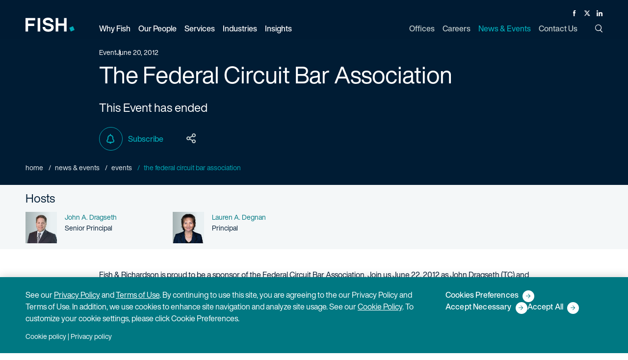

--- FILE ---
content_type: text/html; charset=utf-8
request_url: https://www.fr.com/events/bench-bar-06-20-2012/
body_size: 8572
content:
<!DOCTYPE html>

<html lang="en">

  <head>
    <title>
      Fish Sponsors The Federal Circuit Bar Association | Fish
    </title>
    <meta name="viewport" content="width=device-width,initial-scale=1">
    <link rel="apple-touch-icon" sizes="180x180" href="/apple-touch-icon.png">
    <link rel="icon" type="image/png" sizes="32x32" href="/favicon-32x32.png">
    <link rel="icon" type="image/png" sizes="16x16" href="/favicon-16x16.png">
    <link rel="manifest" href="/site.webmanifest">
    <link rel="mask-icon" href="/safari-pinned-tab.svg" color="#00a8b6">
    <meta name="msapplication-TileColor" content="#00a8b6">
    <meta name="theme-color" content="#ffffff">
    <meta name="csrf-param" content="authenticity_token" />
<meta name="csrf-token" content="vJ7OdC3ENJ01yBTYf3GC2KPolrL0_58y1iKuEsIpgtT0UcK0o3r5U2W0ON_UWiKbE556bCNnd1Jd6wf-Jn-l5g" />
    <meta name="csp-nonce" />
    <link rel="stylesheet" media="all" href="/assets/main-e2e1097a3e7feeade9631d92fe4531cded9441c32f026b190404b3cb22b466aa.css" />
    <link rel="stylesheet" media="print" href="/assets/print-7254814d0c99299f29ef5a2fadba62ebb43c13dfde26716ba7a7d0e26f75968b.css" />
    <link rel="stylesheet" media="all" href="/assets/application-04024382391bb910584145d8113cf35ef376b55d125bb4516cebeb14ce788597.css" data-turbolinks-track="reload" />
    <script src="/packs/js/runtime-67d1856272245d0e8437.js" data-turbolinks-track="reload" defer="defer"></script>
<script src="/packs/js/485-9125b49acf4416efb078.js" data-turbolinks-track="reload" defer="defer"></script>
<script src="/packs/js/306-f646b5c548c1e9b4ca9f.js" data-turbolinks-track="reload" defer="defer"></script>
<script src="/packs/js/application-7ad0e06ad1e3860e8e6d.js" data-turbolinks-track="reload" defer="defer"></script>

    <meta name='title' content="Fish Sponsors The Federal Circuit Bar Association | Fish" />
    <meta name='description' content='Fish attorneys, John Dragseth and Lauren Degnan will be honored with Pro Bono Leadership Awards in front of their peers at the 2012 Bench &amp; Bar Conference.'>
    <meta property="og:title" content="Fish Sponsors The Federal Circuit Bar Association | Fish">
    <meta property="og:description" content="Fish attorneys, John Dragseth and Lauren Degnan will be honored with Pro Bono Leadership Awards in front of their peers at the 2012 Bench &amp; Bar Conference.">
    <meta property="og:url" content="https://www.fr.com/events/bench-bar-06-20-2012/">
    <meta property="og:image" content="https://www.fr.com/assets/fish-social-image-4d7e1c53a5fc344529aaf31adee5cc631077b2105655c7ee78620cca3b9bdd18.png/">
    <meta name="twitter:card" content="summary">
    <meta name="twitter:site" content="@FishRichardson">
    <meta name="twitter:title" content="Fish Sponsors The Federal Circuit Bar Association | Fish">
    <meta name="twitter:description" content="">
    <meta name="twitter:image" content="https://www.fr.com/assets/fish-social-image-4d7e1c53a5fc344529aaf31adee5cc631077b2105655c7ee78620cca3b9bdd18.png/">
    <meta name='keywords' content='' />
    
    <link rel="canonical" href="https://www.fr.com/events/bench-bar-06-20-2012/" />

    
      <!-- Google Tag Manager -->
      <script>
      (function(w,d,s,l,i){w[l]=w[l]||[];w[l].push({'gtm.start':
      new Date().getTime(),event:'gtm.js'});var f=d.getElementsByTagName(s)[0],
      j=d.createElement(s),dl=l!='dataLayer'?'&l='+l:'';j.async=true;j.src=
      '//www.googletagmanager.com/gtm.'+'js?id='+i+dl;f.parentNode.insertBefore(j,f);
      })(window,document,'script','dataLayer','GTM-PB5CK9');
      </script>
      <!-- End Google Tag Manager -->



      <!-- CookiePro Cookies Consent Notice start for fr.com -->
      <script src="https://cookie-cdn.cookiepro.com/scripttemplates/otSDKStub.js"  type="text/javascript" charset="UTF-8" data-domain-script="d2e2c4a5-351d-4d9d-b225-7c18f2ebe863" ></script>
      <script type="text/javascript">
      function OptanonWrapper() { }
      </script>
      <!-- CookiePro Cookies Consent Notice end for fr.com -->


    
    <script type="application/ld+json">
{
  "@context": "https://schema.org",
  "@type": "Event",
  "name": "Fish Sponsors The Federal Circuit Bar Association | Fish",
  "url": "https://www.fr.com/events/bench-bar-06-20-2012/",
  "location": {
    "@type": "Place",
    "address": {
      "@type": "PostalAddress",
      "addressLocality": "",
      "addressRegion": "",
      "postalCode": "",
      "streetAddress": " "
    }
  },

  "startDate": "2012-06-20T05:00",
  "description": "Fish attorneys, John Dragseth and Lauren Degnan will be honored with Pro Bono Leadership Awards in front of their peers at the 2012 Bench \u0026 Bar Conference."
}
</script>

  </head>

  <body class="posts-wrapper" data-turbolinks="false">
      <!-- Google Tag Manager (noscript) -->
      <noscript><iframe src="https://www.googletagmanager.com/ns.html?id=GTM-PB5CK9"
      height="0" width="0" style="display:none;visibility:hidden"></iframe></noscript>
      <!-- End Google Tag Manager (noscript) -->

    <button class="skip-to-content-link" id="bypassButton">Skip to Main Content</button>

    <div id="app" class="app">
      <div data-turbolinks="false">
        
<app-header
  logo="/assets/logo-fish-d8edc76dc5082f195dd8a5fd9fcc1a9f1d16e5cbfb05dbbf8c6de686f6a29a31.svg"
  print-logo="/assets/logo-fish-dark-3d2c7ab690dd57558eeebf909503d234519a660ecaefeb1b12066e52f6e41fe6.svg"
  locale="en" frontend-url="https://www.fr.com"
  section="news-events"
  :menu="{&quot;leftHandMenuItems&quot;:[{&quot;title&quot;:&quot;Why Fish&quot;,&quot;key&quot;:&quot;why-fish&quot;,&quot;url&quot;:&quot;/why-fish/&quot;,&quot;description&quot;:&quot;No one does IP like Fish&quot;,&quot;dropDownType&quot;:&quot;links&quot;,&quot;dropDownContent&quot;:{&quot;col-1&quot;:[{&quot;title&quot;:&quot;Diversity, Equity \u0026 Inclusion&quot;,&quot;url&quot;:&quot;https://www.fr.com/why-fish/diversity-equity-inclusion/&quot;,&quot;is_active&quot;:true,&quot;childLinks&quot;:[]}],&quot;col-2&quot;:[{&quot;title&quot;:&quot;Pro Bono \u0026 Social Responsibility&quot;,&quot;url&quot;:&quot;https://www.fr.com/why-fish/pro-bono-social-responsibility/&quot;,&quot;is_active&quot;:true,&quot;childLinks&quot;:[]}],&quot;col-3&quot;:[{&quot;title&quot;:&quot;Legal Operations&quot;,&quot;url&quot;:&quot;https://www.fr.com/why-fish/legal-operations/&quot;,&quot;is_active&quot;:true,&quot;childLinks&quot;:[{&quot;title&quot;:&quot;Pricing&quot;,&quot;url&quot;:&quot;https://www.fr.com/why-fish/pricing/&quot;,&quot;is_active&quot;:true,&quot;childLinks&quot;:[]},{&quot;title&quot;:&quot;Legal Project Management&quot;,&quot;url&quot;:&quot;https://www.fr.com/why-fish/legal-project-management/&quot;,&quot;is_active&quot;:true,&quot;childLinks&quot;:[]},{&quot;title&quot;:&quot;Knowledge Management&quot;,&quot;url&quot;:&quot;https://www.fr.com/why-fish/knowledge-management/&quot;,&quot;is_active&quot;:true,&quot;childLinks&quot;:[]},{&quot;title&quot;:&quot;eDiscovery&quot;,&quot;url&quot;:&quot;https://www.fr.com/why-fish/ediscovery/&quot;,&quot;is_active&quot;:true,&quot;childLinks&quot;:[]},{&quot;title&quot;:&quot; Legal Technology Services&quot;,&quot;url&quot;:&quot;https://www.fr.com/why-fish/legal-technology-services/&quot;,&quot;is_active&quot;:true,&quot;childLinks&quot;:[]}]}]}},{&quot;title&quot;:&quot;Our People&quot;,&quot;key&quot;:&quot;our-people&quot;,&quot;url&quot;:&quot;/our-people/&quot;,&quot;description&quot;:&quot;Accomplished, determined, proficient — in law, in science, in technology.&quot;,&quot;dropDownType&quot;:&quot;peoplepicker&quot;,&quot;dropDownContent&quot;:null},{&quot;title&quot;:&quot;Services&quot;,&quot;key&quot;:&quot;services&quot;,&quot;url&quot;:&quot;/services/&quot;,&quot;description&quot;:&quot;Our recipe for success? Top attorneys with a tech-savvy, singular focus on IP.&quot;,&quot;dropDownType&quot;:&quot;links&quot;,&quot;dropDownContent&quot;:{&quot;col-1&quot;:[{&quot;title&quot;:&quot;Litigation&quot;,&quot;url&quot;:&quot;/services/litigation/&quot;,&quot;is_active&quot;:true,&quot;childLinks&quot;:[{&quot;title&quot;:&quot;Patent Litigation&quot;,&quot;url&quot;:&quot;/services/patent-litigation/&quot;,&quot;is_active&quot;:true,&quot;childLinks&quot;:[]},{&quot;title&quot;:&quot;Trademark, Copyright \u0026 Media Litigation&quot;,&quot;url&quot;:&quot;/services/trademark-copyright-media-litigation/&quot;,&quot;is_active&quot;:true,&quot;childLinks&quot;:[]},{&quot;title&quot;:&quot;Trade Secret Litigation&quot;,&quot;url&quot;:&quot;/services/trade-secret-litigation/&quot;,&quot;is_active&quot;:true,&quot;childLinks&quot;:[]},{&quot;title&quot;:&quot;Appellate&quot;,&quot;url&quot;:&quot;/services/appellate-litigation/&quot;,&quot;is_active&quot;:true,&quot;childLinks&quot;:[]},{&quot;title&quot;:&quot;Standard Essential Patents&quot;,&quot;url&quot;:&quot;/services/standard-essential-patents/&quot;,&quot;is_active&quot;:true,&quot;childLinks&quot;:[]},{&quot;title&quot;:&quot;Chancery \u0026 Corporate Governance&quot;,&quot;url&quot;:&quot;/services/chancery-corporate-governance/&quot;,&quot;is_active&quot;:true,&quot;childLinks&quot;:[]}]},{&quot;title&quot;:&quot;Post-Grant&quot;,&quot;url&quot;:&quot;/services/post-grant/&quot;,&quot;is_active&quot;:true,&quot;childLinks&quot;:[{&quot;title&quot;:&quot;\u003cp\u003e\u003cem\u003eInter Partes\u0026nbsp;\u003c/em\u003eReview\u003c/p\u003e&quot;,&quot;url&quot;:&quot;/services/inter-partes-review/&quot;,&quot;is_active&quot;:true,&quot;childLinks&quot;:[]},{&quot;title&quot;:&quot;Post-Grant Review&quot;,&quot;url&quot;:&quot;/services/post-grant-review/&quot;,&quot;is_active&quot;:true,&quot;childLinks&quot;:[]},{&quot;title&quot;:&quot;\u003cp\u003e\u003cem\u003eEx Parte\u003c/em\u003e Reexamination\u003c/p\u003e&quot;,&quot;url&quot;:&quot;/services/ex-parte-reexamination/&quot;,&quot;is_active&quot;:true,&quot;childLinks&quot;:[]},{&quot;title&quot;:&quot;Supplemental Examination&quot;,&quot;url&quot;:&quot;/services/supplemental-examination/&quot;,&quot;is_active&quot;:true,&quot;childLinks&quot;:[]}]}],&quot;col-2&quot;:[{&quot;title&quot;:&quot;Patent&quot;,&quot;url&quot;:&quot;/services/patent/&quot;,&quot;is_active&quot;:true,&quot;childLinks&quot;:[{&quot;title&quot;:&quot;Patent Prosecution&quot;,&quot;url&quot;:&quot;/services/patent-prosecution/&quot;,&quot;is_active&quot;:true,&quot;childLinks&quot;:[]},{&quot;title&quot;:&quot;Strategic Patent Counseling \u0026 Opinions&quot;,&quot;url&quot;:&quot;/services/strategic-patent-counseling-and-opinions/&quot;,&quot;is_active&quot;:true,&quot;childLinks&quot;:[]},{&quot;title&quot;:&quot;Patent Portfolio Management &quot;,&quot;url&quot;:&quot;/services/patent-portfolio-management/&quot;,&quot;is_active&quot;:true,&quot;childLinks&quot;:[]},{&quot;title&quot;:&quot;Unitary Patent \u0026 Unified Patent Court&quot;,&quot;url&quot;:&quot;/services/unitary-patent/&quot;,&quot;is_active&quot;:true,&quot;childLinks&quot;:[]}]},{&quot;title&quot;:&quot;IP Licensing, Transactions \u0026 Agreements &quot;,&quot;url&quot;:&quot;/services/ip-licensing-transactions-agreements/&quot;,&quot;is_active&quot;:true,&quot;childLinks&quot;:[]}],&quot;col-3&quot;:[{&quot;title&quot;:&quot;Trademark \u0026 Copyright Counseling \u0026 Prosecution&quot;,&quot;url&quot;:&quot;/services/trademark-copyright-counseling-prosecution/&quot;,&quot;is_active&quot;:true,&quot;childLinks&quot;:[{&quot;title&quot;:&quot;Strategic Counseling, Registration \u0026 Opinions&quot;,&quot;url&quot;:&quot;/services/copyright-strategic-counseling-registration-opinions/&quot;,&quot;is_active&quot;:true,&quot;childLinks&quot;:[]},{&quot;title&quot;:&quot;Advertising \u0026 Marketing&quot;,&quot;url&quot;:&quot;/services/advertising-marketing/&quot;,&quot;is_active&quot;:true,&quot;childLinks&quot;:[]},{&quot;title&quot;:&quot;Domain Names \u0026 Internet&quot;,&quot;url&quot;:&quot;/services/domain-names-internet/&quot;,&quot;is_active&quot;:true,&quot;childLinks&quot;:[]},{&quot;title&quot;:&quot;TTAB Oppositions \u0026 Cancellations&quot;,&quot;url&quot;:&quot;/services/ttab-oppositions-cancellations/&quot;,&quot;is_active&quot;:true,&quot;childLinks&quot;:[]},{&quot;title&quot;:&quot;Digital Millennium Copyright Act&quot;,&quot;url&quot;:&quot;/services/digital-millennium-copyright-act/&quot;,&quot;is_active&quot;:true,&quot;childLinks&quot;:[]},{&quot;title&quot;:&quot;Transactions \u0026 Agreements&quot;,&quot;url&quot;:&quot;/services/copyright-transactions-agreements/&quot;,&quot;is_active&quot;:true,&quot;childLinks&quot;:[]}]},{&quot;title&quot;:&quot;Regulatory \u0026 Government Affairs&quot;,&quot;url&quot;:&quot;/services/regulatory/&quot;,&quot;is_active&quot;:true,&quot;childLinks&quot;:[{&quot;title&quot;:&quot;Communications \u0026 Spectrum Regulation&quot;,&quot;url&quot;:&quot;/services/communications-spectrum-regulation/&quot;,&quot;is_active&quot;:true,&quot;childLinks&quot;:[]},{&quot;title&quot;:&quot;Drug \u0026 Medical Device Regulation&quot;,&quot;url&quot;:&quot;/services/drug-medical-device-regulation/&quot;,&quot;is_active&quot;:true,&quot;childLinks&quot;:[]},{&quot;title&quot;:&quot;mHealth \u0026 Telemedicine&quot;,&quot;url&quot;:&quot;/services/mhealth-telemedicine-regulation/&quot;,&quot;is_active&quot;:true,&quot;childLinks&quot;:[]},{&quot;title&quot;:&quot;Privacy \u0026 Data Security&quot;,&quot;url&quot;:&quot;/services/privacy-data-security-regulation/&quot;,&quot;is_active&quot;:true,&quot;childLinks&quot;:[]}]}]}},{&quot;title&quot;:&quot;Industries&quot;,&quot;key&quot;:&quot;industries&quot;,&quot;url&quot;:&quot;/industries/&quot;,&quot;description&quot;:&quot;Substantial experience across the spectrum of cutting-edge science and technical industries.&quot;,&quot;dropDownType&quot;:&quot;links&quot;,&quot;dropDownContent&quot;:{&quot;col-1&quot;:[{&quot;title&quot;:&quot;Electrical \u0026 Computer Technology&quot;,&quot;url&quot;:&quot;/industries/electrical-computer-technology/&quot;,&quot;is_active&quot;:true,&quot;childLinks&quot;:[{&quot;title&quot;:&quot;Software \u0026 Internet&quot;,&quot;url&quot;:&quot;/industries/software-internet/&quot;,&quot;is_active&quot;:true,&quot;childLinks&quot;:[]},{&quot;title&quot;:&quot;Hardware&quot;,&quot;url&quot;:&quot;/industries/hardware/&quot;,&quot;is_active&quot;:true,&quot;childLinks&quot;:[]},{&quot;title&quot;:&quot;Semiconductors&quot;,&quot;url&quot;:&quot;/industries/semiconductors/&quot;,&quot;is_active&quot;:true,&quot;childLinks&quot;:[]},{&quot;title&quot;:&quot;Consumer Electronics&quot;,&quot;url&quot;:&quot;/industries/consumer-electronics/&quot;,&quot;is_active&quot;:true,&quot;childLinks&quot;:[]},{&quot;title&quot;:&quot;Optics&quot;,&quot;url&quot;:&quot;/industries/optics/&quot;,&quot;is_active&quot;:true,&quot;childLinks&quot;:[]},{&quot;title&quot;:&quot;Artificial Intelligence&quot;,&quot;url&quot;:&quot;/industries/artificial-intelligence/&quot;,&quot;is_active&quot;:true,&quot;childLinks&quot;:[]},{&quot;title&quot;:&quot;Digital Health&quot;,&quot;url&quot;:&quot;/industries/digital-health/&quot;,&quot;is_active&quot;:true,&quot;childLinks&quot;:[]},{&quot;title&quot;:&quot;Digital Media \u0026 E-Commerce&quot;,&quot;url&quot;:&quot;/industries/digital-media-e-commerce/&quot;,&quot;is_active&quot;:true,&quot;childLinks&quot;:[]},{&quot;title&quot;:&quot;Financial, Business \u0026 FinTech Services&quot;,&quot;url&quot;:&quot;/industries/financial-business-fintech-services/&quot;,&quot;is_active&quot;:true,&quot;childLinks&quot;:[]},{&quot;title&quot;:&quot;Telecommunications&quot;,&quot;url&quot;:&quot;/industries/telecommunications/&quot;,&quot;is_active&quot;:true,&quot;childLinks&quot;:[]}]},{&quot;title&quot;:&quot;Energy \u0026 Chemicals&quot;,&quot;url&quot;:&quot;/industries/energy-chemicals/&quot;,&quot;is_active&quot;:true,&quot;childLinks&quot;:[{&quot;title&quot;:&quot;Petrochemical&quot;,&quot;url&quot;:&quot;/industries/petrochemical/&quot;,&quot;is_active&quot;:true,&quot;childLinks&quot;:[]},{&quot;title&quot;:&quot;Cleantech&quot;,&quot;url&quot;:&quot;/industries/cleantech/&quot;,&quot;is_active&quot;:true,&quot;childLinks&quot;:[]}]}],&quot;col-2&quot;:[{&quot;title&quot;:&quot;Life Sciences&quot;,&quot;url&quot;:&quot;/industries/life-sciences/&quot;,&quot;is_active&quot;:true,&quot;childLinks&quot;:[{&quot;title&quot;:&quot;Biotech \u0026 Diagnostics&quot;,&quot;url&quot;:&quot;/industries/biotech-diagnostics/&quot;,&quot;is_active&quot;:true,&quot;childLinks&quot;:[]},{&quot;title&quot;:&quot;Medical Devices&quot;,&quot;url&quot;:&quot;/industries/medical-devices/&quot;,&quot;is_active&quot;:true,&quot;childLinks&quot;:[]},{&quot;title&quot;:&quot;Pharmaceuticals&quot;,&quot;url&quot;:&quot;/industries/pharmaceuticals/&quot;,&quot;is_active&quot;:true,&quot;childLinks&quot;:[]},{&quot;title&quot;:&quot;Academic Research \u0026 Medical Centers&quot;,&quot;url&quot;:&quot;/industries/academic-research/&quot;,&quot;is_active&quot;:true,&quot;childLinks&quot;:[]}]}],&quot;col-3&quot;:[{&quot;title&quot;:&quot;Transportation, Aerospace \u0026 Defense&quot;,&quot;url&quot;:&quot;/industries/transportation-aerospace-defense/&quot;,&quot;is_active&quot;:true,&quot;childLinks&quot;:[{&quot;title&quot;:&quot;Manufacturing&quot;,&quot;url&quot;:&quot;/industries/manufacturing/&quot;,&quot;is_active&quot;:true,&quot;childLinks&quot;:[]},{&quot;title&quot;:&quot;Autonomous Vehicles&quot;,&quot;url&quot;:&quot;/industries/autonomous-vehicles/&quot;,&quot;is_active&quot;:true,&quot;childLinks&quot;:[]}]}]}},{&quot;title&quot;:&quot;Insights&quot;,&quot;key&quot;:&quot;insights&quot;,&quot;url&quot;:&quot;/insights/&quot;,&quot;description&quot;:&quot;The latest insights on law, technology, and policy from the leading minds in IP.&quot;,&quot;dropDownType&quot;:&quot;links&quot;,&quot;dropDownContent&quot;:{&quot;col-1&quot;:[{&quot;title&quot;:&quot;Thought Leadership&quot;,&quot;url&quot;:&quot;https://www.fr.com/insights/thought-leadership/&quot;,&quot;is_active&quot;:true,&quot;childLinks&quot;:[]},{&quot;title&quot;:&quot;IP Law Essentials&quot;,&quot;url&quot;:&quot;https://www.fr.com/insights/ip-law-essentials/&quot;,&quot;is_active&quot;:true,&quot;childLinks&quot;:[]}],&quot;col-2&quot;:[{&quot;title&quot;:&quot;Post-Grant Annual Reports&quot;,&quot;url&quot;:&quot;https://www.fr.com/insights/post-grant-reports/&quot;,&quot;is_active&quot;:true,&quot;childLinks&quot;:[]},{&quot;title&quot;:&quot;Webinars&quot;,&quot;url&quot;:&quot;https://www.fr.com/insights/webinars/&quot;,&quot;is_active&quot;:true,&quot;childLinks&quot;:[]}],&quot;col-3&quot;:[{&quot;title&quot;:&quot;Podcasts&quot;,&quot;url&quot;:&quot;https://www.fr.com/insights/podcasts/&quot;,&quot;is_active&quot;:true,&quot;childLinks&quot;:[]}]},&quot;subscribeUrl&quot;:&quot;https://www.fr.com/subscribe/&quot;,&quot;showSubscribe&quot;:true}],&quot;rightHandMenuItems&quot;:[{&quot;title&quot;:&quot;Offices&quot;,&quot;key&quot;:&quot;offices&quot;,&quot;url&quot;:&quot;/offices/&quot;,&quot;dropDownType&quot;:&quot;none&quot;,&quot;dropDownContent&quot;:null},{&quot;title&quot;:&quot;Careers&quot;,&quot;key&quot;:&quot;careers&quot;,&quot;url&quot;:&quot;/careers/&quot;,&quot;dropDownType&quot;:&quot;none&quot;,&quot;dropDownContent&quot;:null},{&quot;title&quot;:&quot;News \u0026 Events&quot;,&quot;key&quot;:&quot;news-events&quot;,&quot;url&quot;:&quot;/news-events/&quot;,&quot;dropDownType&quot;:&quot;none&quot;,&quot;dropDownContent&quot;:null,&quot;showSubscribe&quot;:true},{&quot;title&quot;:&quot;Contact Us&quot;,&quot;key&quot;:&quot;contact&quot;,&quot;url&quot;:&quot;/contact/&quot;,&quot;dropDownType&quot;:&quot;none&quot;,&quot;dropDownContent&quot;:null}]}">
</app-header>

<noscript>
  <ul>
      <li><a href="/why-fish/">Why Fish</a></li>
      <li><a href="https://www.fr.com/why-fish/diversity-equity-inclusion/">Diversity, Equity &amp; Inclusion</a></li>
      <li><a href="https://www.fr.com/why-fish/pro-bono-social-responsibility/">Pro Bono &amp; Social Responsibility</a></li>
      <li><a href="https://www.fr.com/why-fish/legal-operations/">Legal Operations</a></li>
      <li><a href="https://www.fr.com/why-fish/pricing/">Pricing</a></li>
      <li><a href="https://www.fr.com/why-fish/legal-project-management/">Legal Project Management</a></li>
      <li><a href="https://www.fr.com/why-fish/knowledge-management/">Knowledge Management</a></li>
      <li><a href="https://www.fr.com/why-fish/ediscovery/">eDiscovery</a></li>
      <li><a href="https://www.fr.com/why-fish/legal-technology-services/"> Legal Technology Services</a></li>
      <li><a href="/our-people/">Our People</a></li>
      <li><a href="/services/">Services</a></li>
      <li><a href="/services/litigation/">Litigation</a></li>
      <li><a href="/services/patent-litigation/">Patent Litigation</a></li>
      <li><a href="/services/trademark-copyright-media-litigation/">Trademark, Copyright &amp; Media Litigation</a></li>
      <li><a href="/services/trade-secret-litigation/">Trade Secret Litigation</a></li>
      <li><a href="/services/appellate-litigation/">Appellate</a></li>
      <li><a href="/services/standard-essential-patents/">Standard Essential Patents</a></li>
      <li><a href="/services/chancery-corporate-governance/">Chancery &amp; Corporate Governance</a></li>
      <li><a href="/services/post-grant/">Post-Grant</a></li>
      <li><a href="/services/inter-partes-review/">&lt;p&gt;&lt;em&gt;Inter Partes&amp;nbsp;&lt;/em&gt;Review&lt;/p&gt;</a></li>
      <li><a href="/services/post-grant-review/">Post-Grant Review</a></li>
      <li><a href="/services/ex-parte-reexamination/">&lt;p&gt;&lt;em&gt;Ex Parte&lt;/em&gt; Reexamination&lt;/p&gt;</a></li>
      <li><a href="/services/supplemental-examination/">Supplemental Examination</a></li>
      <li><a href="/services/patent/">Patent</a></li>
      <li><a href="/services/patent-prosecution/">Patent Prosecution</a></li>
      <li><a href="/services/strategic-patent-counseling-and-opinions/">Strategic Patent Counseling &amp; Opinions</a></li>
      <li><a href="/services/patent-portfolio-management/">Patent Portfolio Management </a></li>
      <li><a href="/services/unitary-patent/">Unitary Patent &amp; Unified Patent Court</a></li>
      <li><a href="/services/ip-licensing-transactions-agreements/">IP Licensing, Transactions &amp; Agreements </a></li>
      <li><a href="/services/trademark-copyright-counseling-prosecution/">Trademark &amp; Copyright Counseling &amp; Prosecution</a></li>
      <li><a href="/services/copyright-strategic-counseling-registration-opinions/">Strategic Counseling, Registration &amp; Opinions</a></li>
      <li><a href="/services/advertising-marketing/">Advertising &amp; Marketing</a></li>
      <li><a href="/services/domain-names-internet/">Domain Names &amp; Internet</a></li>
      <li><a href="/services/ttab-oppositions-cancellations/">TTAB Oppositions &amp; Cancellations</a></li>
      <li><a href="/services/digital-millennium-copyright-act/">Digital Millennium Copyright Act</a></li>
      <li><a href="/services/copyright-transactions-agreements/">Transactions &amp; Agreements</a></li>
      <li><a href="/services/regulatory/">Regulatory &amp; Government Affairs</a></li>
      <li><a href="/services/communications-spectrum-regulation/">Communications &amp; Spectrum Regulation</a></li>
      <li><a href="/services/drug-medical-device-regulation/">Drug &amp; Medical Device Regulation</a></li>
      <li><a href="/services/mhealth-telemedicine-regulation/">mHealth &amp; Telemedicine</a></li>
      <li><a href="/services/privacy-data-security-regulation/">Privacy &amp; Data Security</a></li>
      <li><a href="/industries/">Industries</a></li>
      <li><a href="/industries/electrical-computer-technology/">Electrical &amp; Computer Technology</a></li>
      <li><a href="/industries/software-internet/">Software &amp; Internet</a></li>
      <li><a href="/industries/hardware/">Hardware</a></li>
      <li><a href="/industries/semiconductors/">Semiconductors</a></li>
      <li><a href="/industries/consumer-electronics/">Consumer Electronics</a></li>
      <li><a href="/industries/optics/">Optics</a></li>
      <li><a href="/industries/artificial-intelligence/">Artificial Intelligence</a></li>
      <li><a href="/industries/digital-health/">Digital Health</a></li>
      <li><a href="/industries/digital-media-e-commerce/">Digital Media &amp; E-Commerce</a></li>
      <li><a href="/industries/financial-business-fintech-services/">Financial, Business &amp; FinTech Services</a></li>
      <li><a href="/industries/telecommunications/">Telecommunications</a></li>
      <li><a href="/industries/energy-chemicals/">Energy &amp; Chemicals</a></li>
      <li><a href="/industries/petrochemical/">Petrochemical</a></li>
      <li><a href="/industries/cleantech/">Cleantech</a></li>
      <li><a href="/industries/life-sciences/">Life Sciences</a></li>
      <li><a href="/industries/biotech-diagnostics/">Biotech &amp; Diagnostics</a></li>
      <li><a href="/industries/medical-devices/">Medical Devices</a></li>
      <li><a href="/industries/pharmaceuticals/">Pharmaceuticals</a></li>
      <li><a href="/industries/academic-research/">Academic Research &amp; Medical Centers</a></li>
      <li><a href="/industries/transportation-aerospace-defense/">Transportation, Aerospace &amp; Defense</a></li>
      <li><a href="/industries/manufacturing/">Manufacturing</a></li>
      <li><a href="/industries/autonomous-vehicles/">Autonomous Vehicles</a></li>
      <li><a href="/insights/">Insights</a></li>
      <li><a href="https://www.fr.com/insights/thought-leadership/">Thought Leadership</a></li>
      <li><a href="https://www.fr.com/insights/ip-law-essentials/">IP Law Essentials</a></li>
      <li><a href="https://www.fr.com/insights/post-grant-reports/">Post-Grant Annual Reports</a></li>
      <li><a href="https://www.fr.com/insights/webinars/">Webinars</a></li>
      <li><a href="https://www.fr.com/insights/podcasts/">Podcasts</a></li>
  </ul>
  <ul>
      <li><a href="/offices/">Offices</a></li>
      <li><a href="/careers/">Careers</a></li>
      <li><a href="/news-events/">News &amp; Events</a></li>
      <li><a href="/contact/">Contact Us</a></li>
  </ul>
</noscript>
      </div>
      <main id="content">
        



  
<div class="page-header standard post-header" id="pageHeader">
  <div class="container">
    <div class="row">
      <div class="col-sm-16 col-lg-12">
        <p class="eyebrow">
          <span>Event</span>
            <time>June 20, 2012</time>
        </p>
        <h1>
          The Federal Circuit Bar Association
        </h1>
            <div class="page-tools webinar-meta">
              <time>
                  This Event has ended
              </time>
            </div>
      </div>
    </div>
    <div class="row">
      <div class="col-sm-16 col-lg-12">
        <page-tools :options="{&quot;url&quot;:&quot;https://www.fr.com/events/bench-bar-06-20-2012/&quot;,&quot;title&quot;:&quot;The Federal Circuit Bar Association&quot;,&quot;description&quot;:&quot;Fish attorneys, John Dragseth and Lauren Degnan will be honored with Pro Bono Leadership Awards in front of their peers at the 2012 Bench \u0026 Bar Conference.&quot;,&quot;download_url&quot;:&quot;https://www.fr.com/events/bench-bar-06-20-2012/.pdf?format=pdf&quot;,&quot;show_share&quot;:true,&quot;print_url&quot;:&quot;https://www.fr.com/events/bench-bar-06-20-2012/&quot;,&quot;subscribe_url&quot;:&quot;https://www.fr.com/subscribe/&quot;}"/>
      </div>
    </div>
    <nav class="breadcrumbs header-breadcrumbs">
      <div>
            <a href="/">Home</a>
            <a href="https://www.fr.com/news-events/">News &amp; Events</a>
            <a href="https://www.fr.com/events/">Events</a>
          <a class="current" href="#">The Federal Circuit Bar Association</a>
        </div>
    </nav>
  </div>
</div>

<div class="post-article event">
  <!-- Post under hero section -->
<!-- Displays the post contributors -->
  <section class="contributors-header">
    <div class="container">
        <h2 class="h5 contributors-heading">Hosts</h2>
        <ul class="row">
            <li class="col-sm-16 col-md-8 col-lg-4 contributor">
              <dl class="small">
                <dt class="sr-only">Name</dt>
                <dd class="author-name"><a href="/team/john-a-dragseth/">John A. Dragseth</a></dd>
                <dt class="sr-only">Person title </dt>
                <dd>Senior Principal</dd>
              </dl>
              <figure class="square-headshot headshot">
                <span class="no-anchor">
                  <!-- This first line forces us to use the default image when we're trying to render the 
pdf version of this page -->
      <picture>
          <source
            srcset="/uploads/avif_345/2502-dragseth_john_2017_web-345.avif/"
            type="image/avif"
          >

          <source
            srcset="/uploads/webp_345/2502-dragseth_john_2017_web-345.webp/"
            type="image/webp"
          >
        <img
          src="/uploads/2502-dragseth_john_2017_web.png"
          class=""
          alt="Headshot of John Dragseth" width="1640"
          height="1240"
          decoding="async"
            loading="lazy"
        >
      </picture>

                </span>
              </figure>
            </li>
            <li class="col-sm-16 col-md-8 col-lg-4 contributor">
              <dl class="small">
                <dt class="sr-only">Name</dt>
                <dd class="author-name"><a href="/team/lauren-a-degnan/">Lauren A. Degnan</a></dd>
                <dt class="sr-only">Person title </dt>
                <dd>Principal</dd>
              </dl>
              <figure class="square-headshot headshot">
                <span class="no-anchor">
                  <!-- This first line forces us to use the default image when we're trying to render the 
pdf version of this page -->
    <img
      src="/uploads/3685-fish-richardson-degnan-lauren-2024-web.png"
      class=""
      alt="Headshot of Lauren Degnan"
      width=""
      height=""
          decoding="async"
            loading="lazy"
    >

                </span>
              </figure>
            </li>
        </ul>
    </div>
  </section>

<div class="content-grid post event event bench-bar" data-turbolinks="false">
  
      <div class="module html white">
  <div class="module-container">
    <div class="module-row">
      <div class="module-column">
        <div class="mce-editor">
          <p>Fish &amp; Richardson is proud to be a sponsor of the Federal Circuit Bar Association. Join us June 22, 2012 as John Dragseth (TC) and Lauren Degnan (DC) will be honored with Pro Bono Leadership Awards in front of their peers at the 2012 Bench &amp; Bar Conference to be held at the Hotel del Coronado, San Diego, CA. For more information or to register, please click <a href="https://www.signup4.net/public/ap.aspx?EID=14TH11E&amp;OID=50">here</a>.</p>

        </div>
      </div>
    </div>
  </div>
</div>
  
</div>





  <aside class="related">
    <div class="module-container">
      <div class="module-row">
        <div class="module-column">
          <h2 class="h5 related-header">Related Services</h2>
          <ul>
              <li><a href="/services/appellate-litigation/">Appellate</a></li>
              <li><a href="/services/copyright-strategic-counseling-registration-opinions/">Strategic Counseling, Registration &amp; Opinions</a></li>
              <li><a href="/services/litigation/">Litigation</a></li>
              <li><a href="/services/patent/">Patent</a></li>
              <li><a href="/services/patent-litigation/">Patent Litigation</a></li>
          </ul>
        </div>
      </div>
    </div>
  </aside>






  <div class="pdf-only pdf-title" aria-hidden="true">Related thought leadership</div>
  <carousel
    type="post"
    :featured="false"
    background-color=""
    :side-title="true"
    :wide="true"
    :narrow-column="false"
    :read-more="{&quot;url&quot;:&quot;/insights/thought-leadership/&quot;,&quot;label&quot;:&quot;See more&quot;}"
    title="Related thought leadership"
    description="">
    <template v-slot:swiper-slides>
        <article class="swiper-slide">
          <a class="slide-content" href="https://www.fr.com/insights/thought-leadership/blogs/uspto-launches-sep-working-group/">
            <div class="slide-body">
                <p class="eyebrow">
                    <span class="post-type-name">Blog</span>
                  <span>December 31, 2025</span>
                </p>

              <h3 class="slide-title h5 hover"><p><span class="TextRun SCXW236596038 BCX8" lang="EN-US" xml:lang="EN-US" data-contrast="none"><span class="NormalTextRun SCXW236596038 BCX8" data-ccp-parastyle="Fish Headline" data-ccp-parastyle-defn="{&quot;ObjectId&quot;:&quot;1055ce3c-afcd-54c9-aa12-4f15ffbb2837|1&quot;,&quot;ClassId&quot;:1073872969,&quot;Properties&quot;:[469777841,&quot;Arial&quot;,469777844,&quot;Arial&quot;,469769226,&quot;Arial&quot;,268442635,&quot;36&quot;,335559740,&quot;440&quot;,201341983,&quot;1&quot;,469777842,&quot;Arial&quot;,469777843,&quot;Times New Roman&quot;,469775450,&quot;Fish Headline&quot;,201340122,&quot;2&quot;,134234082,&quot;true&quot;,134233614,&quot;true&quot;,469778129,&quot;FishHeadline&quot;,335572020,&quot;1&quot;,134224900,&quot;true&quot;,335551500,&quot;8550400&quot;,469777929,&quot;Fish Headline Char&quot;,469775498,&quot;Fish Body Copy&quot;,469778324,&quot;Normal&quot;]}" data-ccp-parastyle-linked-defn="{&quot;ObjectId&quot;:&quot;cd79e28a-0d4d-54d8-9121-c987e02093fb|1&quot;,&quot;ClassId&quot;:1073872969,&quot;Properties&quot;:[469777841,&quot;Arial&quot;,469777842,&quot;Arial&quot;,469777843,&quot;Times New Roman&quot;,469777844,&quot;Arial&quot;,469769226,&quot;Arial&quot;,469775450,&quot;Fish Headline Char&quot;,201340122,&quot;1&quot;,134233614,&quot;true&quot;,469778129,&quot;FishHeadlineChar&quot;,335572020,&quot;1&quot;,134231262,&quot;true&quot;,134224900,&quot;true&quot;,335551500,&quot;8550400&quot;,268442635,&quot;36&quot;,469777929,&quot;Fish Headline&quot;,469778324,&quot;Default Paragraph Font&quot;]}">USPTO Launches SEP Working Group</span></span><span class="EOP SCXW236596038 BCX8" data-ccp-props="{&quot;201341983&quot;:1,&quot;335559740&quot;:440}">&nbsp;</span></p></h3>
            </div>
            <span class="arrow-link small" aria-label="Click to">
            Read more
            <span class="icon-arrow-forward-small"></span></span>
</a>        </article>

        <article class="swiper-slide">
          <a class="slide-content" href="https://www.fr.com/insights/thought-leadership/blogs/courtdeclinesto-lift-30-month-staytoprevent-alleged-unfair-competitive-advantage-between-generics/">
            <div class="slide-body">
                <p class="eyebrow">
                    <span class="post-type-name">Blog</span>
                  <span>December 30, 2025</span>
                </p>

              <h3 class="slide-title h5 hover"><p><span class="TextRun SCXW194579429 BCX8" lang="EN-US" xml:lang="EN-US" data-contrast="none"><span class="NormalTextRun CommentStart CommentHighlightPipeRest CommentHighlightRest SCXW194579429 BCX8" data-ccp-parastyle="Fish Headline" data-ccp-parastyle-defn="{&quot;ObjectId&quot;:&quot;1055ce3c-afcd-54c9-aa12-4f15ffbb2837|1&quot;,&quot;ClassId&quot;:1073872969,&quot;Properties&quot;:[469777841,&quot;Arial&quot;,469777844,&quot;Arial&quot;,469769226,&quot;Arial&quot;,268442635,&quot;36&quot;,335559740,&quot;440&quot;,201341983,&quot;1&quot;,469777842,&quot;Arial&quot;,469777843,&quot;Times New Roman&quot;,469775450,&quot;Fish Headline&quot;,201340122,&quot;2&quot;,134234082,&quot;true&quot;,134233614,&quot;true&quot;,469778129,&quot;FishHeadline&quot;,335572020,&quot;1&quot;,134224900,&quot;true&quot;,335551500,&quot;8550400&quot;,469777929,&quot;Fish Headline Char&quot;,469775498,&quot;Fish Body Copy&quot;,469778324,&quot;Normal&quot;]}" data-ccp-parastyle-linked-defn="{&quot;ObjectId&quot;:&quot;cd79e28a-0d4d-54d8-9121-c987e02093fb|1&quot;,&quot;ClassId&quot;:1073872969,&quot;Properties&quot;:[469777841,&quot;Arial&quot;,469777842,&quot;Arial&quot;,469777843,&quot;Times New Roman&quot;,469777844,&quot;Arial&quot;,469769226,&quot;Arial&quot;,469775450,&quot;Fish Headline Char&quot;,201340122,&quot;1&quot;,134233614,&quot;true&quot;,469778129,&quot;FishHeadlineChar&quot;,335572020,&quot;1&quot;,134231262,&quot;true&quot;,134224900,&quot;true&quot;,335551500,&quot;8550400&quot;,268442635,&quot;36&quot;,469777929,&quot;Fish Headline&quot;,469778324,&quot;Default Paragraph Font&quot;]}">Court&nbsp;</span><span class="NormalTextRun CommentHighlightRest SCXW194579429 BCX8" data-ccp-parastyle="Fish Headline">Declines T</span><span class="NormalTextRun CommentHighlightRest SCXW194579429 BCX8" data-ccp-parastyle="Fish Headline">o Lift 30-Month Stay&nbsp;</span><span class="NormalTextRun ContextualSpellingAndGrammarErrorV2Themed CommentHighlightRest SCXW194579429 BCX8" data-ccp-parastyle="Fish Headline">T</span><span class="NormalTextRun ContextualSpellingAndGrammarErrorV2Themed CommentHighlightRest SCXW194579429 BCX8" data-ccp-parastyle="Fish Headline">o</span><span class="NormalTextRun CommentHighlightRest SCXW194579429 BCX8" data-ccp-parastyle="Fish Headline">&nbsp;Prevent Alleged Unfair Competitive Advantage Between Generics</span></span><span class="EOP CommentHighlightPipeRest SCXW194579429 BCX8" data-ccp-props="{&quot;201341983&quot;:1,&quot;335559740&quot;:440}">&nbsp;</span></p></h3>
            </div>
            <span class="arrow-link small" aria-label="Click to">
            Read more
            <span class="icon-arrow-forward-small"></span></span>
</a>        </article>

        <article class="swiper-slide">
          <a class="slide-content" href="https://www.fr.com/insights/thought-leadership/blogs/uk-high-court-clarifies-scope-of-spc-waiver-notification-requirements/">
            <div class="slide-body">
                <p class="eyebrow">
                    <span class="post-type-name">Blog</span>
                  <span>December 30, 2025</span>
                </p>

              <h3 class="slide-title h5 hover"><p>UK High Court Clarifies Scope of SPC Waiver Notification Requirements</p></h3>
            </div>
            <span class="arrow-link small" aria-label="Click to">
            Read more
            <span class="icon-arrow-forward-small"></span></span>
</a>        </article>

        <article class="swiper-slide">
          <a class="slide-content" href="https://www.fr.com/insights/thought-leadership/blogs/lessons-from-recent-pharma-med-device-federal-circuit-decisions/">
            <div class="slide-body">
                <p class="eyebrow">
                    <span class="post-type-name">Blog</span>
                  <span>December 29, 2025</span>
                </p>

              <h3 class="slide-title h5 hover"><p>Lessons From Recent Pharma &amp; Med Device Federal Circuit Decisions</p></h3>
            </div>
            <span class="arrow-link small" aria-label="Click to">
            Read more
            <span class="icon-arrow-forward-small"></span></span>
</a>        </article>

        <article class="swiper-slide">
          <a class="slide-content" href="https://www.fr.com/insights/thought-leadership/blogs/5-in-25-international-trade-commission/">
            <div class="slide-body">
                <p class="eyebrow">
                    <span class="post-type-name">Blog</span>
                  <span>December 22, 2025</span>
                </p>

              <h3 class="slide-title h5 hover"><p>5 in &lsquo;25: International Trade Commission</p></h3>
            </div>
            <span class="arrow-link small" aria-label="Click to">
            Read more
            <span class="icon-arrow-forward-small"></span></span>
</a>        </article>

        <article class="swiper-slide">
          <a class="slide-content" href="https://www.fr.com/insights/thought-leadership/blogs/texas-round-up-november-2025/">
            <div class="slide-body">
                <p class="eyebrow">
                    <span class="post-type-name">Blog</span>
                  <span>December 17, 2025</span>
                </p>

              <h3 class="slide-title h5 hover"><p>Texas Round-Up: November 2025</p></h3>
            </div>
            <span class="arrow-link small" aria-label="Click to">
            Read more
            <span class="icon-arrow-forward-small"></span></span>
</a>        </article>

        <article class="swiper-slide">
          <a class="slide-content" href="https://www.fr.com/insights/thought-leadership/articles/federal-circuit-declines-to-disturb-settled-expectations-factor-in-denying-mandamus-petitions/">
            <div class="slide-body">
                <p class="eyebrow">
                    <span class="post-type-name">Article</span>
                  <span>December 15, 2025</span>
                </p>

              <h3 class="slide-title h5 hover"><p>Federal Circuit Declines To Disturb &ldquo;Settled Expectations&rdquo; Factor in Denying Mandamus Petitions</p></h3>
            </div>
            <span class="arrow-link small" aria-label="Click to">
            Read more
            <span class="icon-arrow-forward-small"></span></span>
</a>        </article>

        <article class="swiper-slide">
          <a class="slide-content" href="https://www.fr.com/insights/thought-leadership/blogs/uspto-adds-desjardins-to-mpep-subject-matter-eligibility-guidance/">
            <div class="slide-body">
                <p class="eyebrow">
                    <span class="post-type-name">Blog</span>
                  <span>December 10, 2025</span>
                </p>

              <h3 class="slide-title h5 hover"><p>USPTO Adds <em>Desjardins</em> to MPEP Subject Matter Eligibility Guidance</p></h3>
            </div>
            <span class="arrow-link small" aria-label="Click to">
            Read more
            <span class="icon-arrow-forward-small"></span></span>
</a>        </article>

        <article class="swiper-slide">
          <a class="slide-content" href="https://www.fr.com/insights/thought-leadership/blogs/uspto-urges-separate-filing-of-subject-matter-eligibility-declarations/">
            <div class="slide-body">
                <p class="eyebrow">
                    <span class="post-type-name">Blog</span>
                  <span>December 8, 2025</span>
                </p>

              <h3 class="slide-title h5 hover"><p>USPTO Urges Separate Filing of Subject Matter Eligibility Declarations</p></h3>
            </div>
            <span class="arrow-link small" aria-label="Click to">
            Read more
            <span class="icon-arrow-forward-small"></span></span>
</a>        </article>

        <article class="swiper-slide">
          <a class="slide-content" href="https://www.fr.com/insights/thought-leadership/blogs/trademark-office-gasp-finds-no-likelihood-of-confusion-between-gasper-roofing-and-jasper-contractors/">
            <div class="slide-body">
                <p class="eyebrow">
                    <span class="post-type-name">Blog</span>
                  <span>November 18, 2025</span>
                </p>

              <h3 class="slide-title h5 hover"><p>Trademark Office &mdash; Gasp! &mdash; Finds No Likelihood of Confusion Between &ldquo;Gasper Roofing&rdquo; and &ldquo;Jasper Contractors&rdquo;</p></h3>
            </div>
            <span class="arrow-link small" aria-label="Click to">
            Read more
            <span class="icon-arrow-forward-small"></span></span>
</a>        </article>

    </template>
  </carousel>


  <back-to-top></back-to-top>
</div>


      </main>
      <footer class="site-footer">
        <div class="container">
          <nav class="row">
            <div class="col-sm-16 col-md-4">
              <img src="/assets/logo-fish-d8edc76dc5082f195dd8a5fd9fcc1a9f1d16e5cbfb05dbbf8c6de686f6a29a31.svg" alt="Fish and Richardson Logo" width="100" height="29"  loading="lazy"/>
            </div>
            <div class="col-sm-16 col-md-4">
              <h2>
                <a href="/offices/">Offices</a>
              </h2>
              <ul>
                <li><a href="/offices/atlanta-ga/">Atlanta</a></li>
                <li><a href="/offices/austin-tx/">Austin</a></li>
                <li><a href="/offices/boston-ma/">Boston</a></li>
                <li><a href="/offices/chicago-il/">Chicago</a></li>
                <li><a href="/offices/dallas-tx/">Dallas</a></li>
                <li><a href="/offices/delaware-de/">Delaware</a></li>
                <li><a href="/offices/houston-tx/">Houston</a></li>
                <li><a href="/offices/minneapolis-mn/">Minneapolis</a></li>
                <li><a href="/offices/munich-de/">Munich</a></li>
                <li><a href="/offices/new-york-ny/">New York</a></li>
                <li><a href="/offices/orange-county-ca/">Orange County</a></li>
                <li><a href="/offices/san-diego-ca/">San Diego</a></li>
                <li><a href="/offices/shenzhen-cn/">Shenzhen</a></li>
                <li><a href="/offices/silicon-valley-ca/">Silicon Valley</a></li>
                <li><a href="/offices/washington-dc/">Washington, DC</a></li>
              </ul>
            </div>
            <div class="col-sm-16 col-md-4">
              <h2>
                <a href="/careers/">Careers</a>
              </h2>
              <ul>
                <li><a href="/careers/life-at-fish/">Life at Fish</a></li>
                <li><a href="/careers/judicial-clerks/">Judicial Clerks</a></li>
                <li><a href="/careers/law-students/">Law Students</a></li>
                <li><a href="/careers/lateral-hires/">Lateral Hires</a></li>
                <li><a href="/careers/scientists-engineers/">Scientists & Engineers</a></li>
                <li><a href="/careers/operations-administrative-staff/">Operations & Admin Staff</a></li>
                <li><a href="/careers/training-benefits/">Training & Benefits</a></li>
                <li><a href="/careers/faq/">FAQ</a></li>
              </ul>
              <h2>
                <a href="/subscribe/">Subscribe</a>
              </h2>
              <ul>
              </ul>
            </div>
            <div class="col-sm-16 col-md-4">

              <h2>
                <a href="/contact/">Contact Us</a>
              </h2>
              <h2>Site Information</h2>
              <ul>
                <li>
                  <a href="/sitemap/">Site Map</a>
                </li>
                <li>
                  <a href="/cookie-policy/">Cookie Policy</a>
                </li>
                <li>
                  <a href="/disclaimer/">Disclaimer</a>
                </li>
                <li>
                  <a href="/privacy-policy/">Privacy Policy</a>
                </li>
                <li>
                  <a href="/terms-of-use/">Terms of Use</a>
                </li>
              </ul>
            </div>
          </nav>
          <div class="copyright row">
            <p class="col-sm-16 col-md-12 col-lg-4 mb-none">Copyright &#169; 2026 Fish & Richardson P.C.</p>
          </div>
        </div>
      </footer>
      <mail-modal></mail-modal>
      <leaving-site-modal></leaving-site-modal>
    </div>
  </body>

</html>


--- FILE ---
content_type: text/css
request_url: https://www.fr.com/assets/print-7254814d0c99299f29ef5a2fadba62ebb43c13dfde26716ba7a7d0e26f75968b.css
body_size: 3807
content:
:root{--app-height: 100vh;--main-menu-position: 0px;--main-menu-width: 0px;--secondary-menu-position: 0px;--secondary-menu-width: 0px}.container{padding-right:12px;padding-left:12px;margin-right:12px;margin-left:12px}@media (min-width: 640px){.container{padding-right:16px;padding-left:16px;margin-right:32px;margin-left:32px}}@media (min-width: 1024px){.container{padding-right:12px;padding-left:12px;margin-right:40px;margin-left:40px}}@media (min-width: 1352px){.container{margin-right:auto;margin-left:auto;max-width:1272px}}@media (min-width: 1360px){.container{padding-right:16px;padding-left:16px;max-width:1280px}}.row,section.module.carousel.bio .swiper-wrapper{display:grid;grid-template-columns:repeat(4, minmax(0, 1fr));grid-auto-rows:auto;grid-gap:24px}.row.no-row-gap,section.module.carousel.bio .no-row-gap.swiper-wrapper{grid-row-gap:0}@media (min-width: 640px){.row,section.module.carousel.bio .swiper-wrapper{grid-template-columns:repeat(8, minmax(0, 1fr));grid-gap:32px}}@media (min-width: 1024px){.row,section.module.carousel.bio .swiper-wrapper{grid-template-columns:repeat(16, minmax(0, 1fr));grid-gap:24px}}@media (min-width: 1360px){.row,section.module.carousel.bio .swiper-wrapper{grid-gap:32px}}.col-sm-4{grid-column:auto/span 1}.col-sm-8{grid-column:auto/span 2}.col-sm-12{grid-column:auto/span 3}.col-sm-16,section.module.carousel.bio .swiper-slide{grid-column:auto/span 4}@media (min-width: 640px){.col-sm-2{grid-column:auto/span 1}}@media (min-width: 640px){.col-sm-4{grid-column:auto/span 2}}@media (min-width: 640px){.col-sm-6{grid-column:auto/span 3}}@media (min-width: 640px){.col-sm-8{grid-column:auto/span 4}}@media (min-width: 640px){.col-sm-10{grid-column:auto/span 5}}@media (min-width: 640px){.col-sm-12{grid-column:auto/span 6}}@media (min-width: 640px){.col-sm-14{grid-column:auto/span 7}}@media (min-width: 640px){.col-sm-16,section.module.carousel.bio .swiper-slide{grid-column:auto/span 8}}@media (min-width: 640px){.col-md-2{grid-column:auto/span 1}}@media (min-width: 640px){.col-md-4{grid-column:auto/span 2}}@media (min-width: 640px){.col-md-6{grid-column:auto/span 3}}@media (min-width: 640px){.col-md-8,.bio-figure,.bio-title,section.module.carousel.bio .swiper-slide{grid-column:auto/span 4}}@media (min-width: 640px){.col-md-10{grid-column:auto/span 5}}@media (min-width: 640px){.col-md-12{grid-column:auto/span 6}}@media (min-width: 640px){.col-md-14{grid-column:auto/span 7}}@media (min-width: 640px){.col-md-16{grid-column:auto/span 8}}@media (min-width: 1024px){.col-sm-1{grid-column:auto/span 1}}@media (min-width: 1024px){.col-sm-2{grid-column:auto/span 2}}@media (min-width: 1024px){.col-sm-3{grid-column:auto/span 3}}@media (min-width: 1024px){.col-sm-4{grid-column:auto/span 4}}@media (min-width: 1024px){.col-sm-5{grid-column:auto/span 5}}@media (min-width: 1024px){.col-sm-6{grid-column:auto/span 6}}@media (min-width: 1024px){.col-sm-7{grid-column:auto/span 7}}@media (min-width: 1024px){.col-sm-8{grid-column:auto/span 8}}@media (min-width: 1024px){.col-sm-9{grid-column:auto/span 9}}@media (min-width: 1024px){.col-sm-10{grid-column:auto/span 10}}@media (min-width: 1024px){.col-sm-11{grid-column:auto/span 11}}@media (min-width: 1024px){.col-sm-12{grid-column:auto/span 12}}@media (min-width: 1024px){.col-sm-13{grid-column:auto/span 13}}@media (min-width: 1024px){.col-sm-14{grid-column:auto/span 14}}@media (min-width: 1024px){.col-sm-15{grid-column:auto/span 15}}@media (min-width: 1024px){.col-sm-16,section.module.carousel.bio .swiper-slide{grid-column:auto/span 16}}@media (min-width: 1024px){.col-md-1{grid-column:auto/span 1}}@media (min-width: 1024px){.col-md-2{grid-column:auto/span 2}}@media (min-width: 1024px){.col-md-3{grid-column:auto/span 3}}@media (min-width: 1024px){.col-md-4{grid-column:auto/span 4}}@media (min-width: 1024px){.col-md-5{grid-column:auto/span 5}}@media (min-width: 1024px){.col-md-6{grid-column:auto/span 6}}@media (min-width: 1024px){.col-md-7{grid-column:auto/span 7}}@media (min-width: 1024px){.col-md-8,.bio-figure,.bio-title,section.module.carousel.bio .swiper-slide{grid-column:auto/span 8}}@media (min-width: 1024px){.col-md-9{grid-column:auto/span 9}}@media (min-width: 1024px){.col-md-10{grid-column:auto/span 10}}@media (min-width: 1024px){.col-md-11{grid-column:auto/span 11}}@media (min-width: 1024px){.col-md-12{grid-column:auto/span 12}}@media (min-width: 1024px){.col-md-13{grid-column:auto/span 13}}@media (min-width: 1024px){.col-md-14{grid-column:auto/span 14}}@media (min-width: 1024px){.col-md-15{grid-column:auto/span 15}}@media (min-width: 1024px){.col-md-16{grid-column:auto/span 16}}@media (min-width: 1024px){.col-lg-1{grid-column:auto/span 1}}@media (min-width: 1024px){.col-lg-2{grid-column:auto/span 2}}@media (min-width: 1024px){.col-lg-3{grid-column:auto/span 3}}@media (min-width: 1024px){.col-lg-4,section.module.carousel.bio .swiper-slide{grid-column:auto/span 4}}@media (min-width: 1024px){.col-lg-5{grid-column:auto/span 5}}@media (min-width: 1024px){.col-lg-6{grid-column:auto/span 6}}@media (min-width: 1024px){.col-lg-7{grid-column:auto/span 7}}@media (min-width: 1024px){.col-lg-8,.highlights-cell{grid-column:auto/span 8}}@media (min-width: 1024px){.col-lg-9{grid-column:auto/span 9}}@media (min-width: 1024px){.col-lg-10{grid-column:auto/span 10}}@media (min-width: 1024px){.col-lg-11{grid-column:auto/span 11}}@media (min-width: 1024px){.col-lg-12,.page-navigation.career-page-nav .col-lg-8,.page-navigation.career-page-nav .highlights-cell{grid-column:auto/span 12}}@media (min-width: 1024px){.col-lg-13{grid-column:auto/span 13}}@media (min-width: 1024px){.col-lg-14{grid-column:auto/span 14}}@media (min-width: 1024px){.col-lg-15{grid-column:auto/span 15}}@media (min-width: 1024px){.col-lg-16{grid-column:auto/span 16}}@media (min-width: 1360px){.col-xl-1{grid-column:auto/span 1}}@media (min-width: 1360px){.col-xl-2{grid-column:auto/span 2}}@media (min-width: 1360px){.col-xl-3{grid-column:auto/span 3}}@media (min-width: 1360px){.col-xl-4{grid-column:auto/span 4}}@media (min-width: 1360px){.col-xl-5{grid-column:auto/span 5}}@media (min-width: 1360px){.col-xl-6{grid-column:auto/span 6}}@media (min-width: 1360px){.col-xl-7{grid-column:auto/span 7}}@media (min-width: 1360px){.col-xl-8{grid-column:auto/span 8}}@media (min-width: 1360px){.col-xl-9{grid-column:auto/span 9}}@media (min-width: 1360px){.col-xl-10{grid-column:auto/span 10}}@media (min-width: 1360px){.col-xl-11{grid-column:auto/span 11}}@media (min-width: 1360px){.col-xl-12{grid-column:auto/span 12}}@media (min-width: 1360px){.col-xl-13{grid-column:auto/span 13}}@media (min-width: 1360px){.col-xl-14{grid-column:auto/span 14}}@media (min-width: 1360px){.col-xl-15{grid-column:auto/span 15}}@media (min-width: 1360px){.col-xl-16{grid-column:auto/span 16}}@page{margin:0.8 0.5in;padding:0}html,body{height:auto;margin:auto;padding:0}body{width:100%}.container{padding-left:0;padding-right:0;margin-left:0;margin-right:0;max-width:none !important}.row,section.module.carousel.bio .swiper-wrapper{grid-template-columns:repeat(16, minmax(0, 1fr));grid-gap:24px}.col-lg-1{grid-column:auto/span 1}.col-lg-2{grid-column:auto/span 2}.col-lg-3{grid-column:auto/span 3}.col-lg-4,section.module.carousel.bio .swiper-slide{grid-column:auto/span 4}.col-lg-5{grid-column:auto/span 5}.col-lg-6{grid-column:auto/span 6}.col-lg-7{grid-column:auto/span 7}.col-lg-8,.highlights-cell{grid-column:auto/span 8}.col-lg-9{grid-column:auto/span 9}.col-lg-10{grid-column:auto/span 10}.col-lg-11{grid-column:auto/span 11}.col-lg-12,.page-navigation.career-page-nav .col-lg-8,.page-navigation.career-page-nav .highlights-cell{grid-column:auto/span 12}.col-lg-13{grid-column:auto/span 13}.col-lg-14{grid-column:auto/span 14}.col-lg-15{grid-column:auto/span 15}.col-lg-16{grid-column:auto/span 16}a{color:#001c34 !important}div.app,[data-showmore-region]:not(.showmore-visible):not(.showmore-transition),[data-widget]:not(.accordion-visible) ul .site-header.collapsed .main-header,.site-header .main-header,footer.site-footer .copyright,.carousel-row,.carousel-column,.swiper,.swiper-wrapper,.swiper-slide,section.module.carousel .swiper-slide,div.module.carousel .swiper-slide,section.module.carousel .carousel-title,section.module.carousel .slide-content,.bio-lead,[data-widget]:not(.accordion-visible) ul,.page-navigation.blurb-principal-section .blurb-cta-area .blurb,.page-navigation.blurb-principal-section{all:unset}[data-showmore-region]:not(.showmore-visible):not(.showmore-transition){all:unset !important}.page-header-background,.main-header .hamburger,.main-header .search,footer.site-footer nav,.dev-panel,.leaving-site-modal,.bio-navs .bio-util-col,.bio-navs,.bio-breadcrumbs,.bio-lead .btn-showmore-toggle,.btn-toggle span.circle-icon,.circle-icon minus,.btn-showmore-toggle span.circle-icon,.carousel-tools,.module.figure.video,.btn-cta,nav.breadcrumbs,.page-tools,.swiper-slide .arrow-link,section.feature-module .feature-content:after,section.highlights figure:after,#st-cmp-v2,.people-search,nav.pagination-results,.navigation-row,.posts-search,.feature-item-more,.feature-grid .feature-pin .feature-pin-card:after,section.module.double-feature,.page-nav-element,.office-landing-card-meta,.btn-clipboard,.page-navigation a.page-back,.page-navigation.posts-landing-header.no-blurb,.frontpage-actions,.frontpage-presentation-column,.frontpage-status,.frontpage-cta,section.module.carousel.featured.service .swiper-slide .feature-services-arrow,section.module.testimonials .testimonials-background:after,section.module.testimonials .testimonials-wrapper:after,section.module.testimonials .swiper-pagination.testimonials-pagination,.tabs-header,.tabs-body .btn-toggle,.tabs-body .btn-showmore-toggle,.page-navigation.blurb-principal-section .blue-row,.page-header .address .btn-clipboard,.page-navigation.level-1,.posts-results-area .container .card-border .card-bio .arrow-link,#navPanel{display:none}#navPanel{visibility:hidden}.bio-body,.bio-header,footer.site-footer,.page-header,.page-navigation,section.feature-module .feature-content,.office-landing-card,.office-landing-figure figure:after,.page-navigation.subhead-section{background:none}.page-header dl.phone,section.module.testimonials .testimonials-header-content,section.feature-module{color:#001c34}header.site-header{border-bottom:1px solid #001c34;padding-bottom:0.25in;height:40px}footer.site-footer{color:#001c34;padding-top:0;padding-bottom:0}footer.site-footer .copyright p{padding-top:0.25in;border-top:1px solid #001c34;color:#001c34}.page-header,.page-header.standard,.page-header.standard.post-header{border-bottom:1px solid #001c34;min-height:0px !important;padding:36pt 0}.page-header,.page-header .eyebrow,.page-header a,.page-header.standard,.page-header.standard .eyebrow,.page-header.standard a,.page-header.standard.post-header,.page-header.standard.post-header .eyebrow,.page-header.standard.post-header a{color:#001c34}.page-header .eyebrow span:after,.page-header .eyebrow time:after,.page-header.standard .eyebrow span:after,.page-header.standard .eyebrow time:after,.page-header.standard.post-header .eyebrow span:after,.page-header.standard.post-header .eyebrow time:after{background:none;border-right:1px solid #001c34}.page-header .eyebrow,.page-header.standard .eyebrow,.page-header.standard.post-header .eyebrow{margin-bottom:13.5pt}.page-header h1,.page-header .h1,.page-header.standard h1,.page-header.standard .h1,.page-header.standard.post-header h1,.page-header.standard.post-header .h1{font-size:27pt}.page-navigation{border-bottom:1px solid #001c34;padding:36pt 0 !important}.page-navigation.level-2 .row,.page-navigation.level-2 section.module.carousel.bio .swiper-wrapper,section.module.carousel.bio .page-navigation.level-2 .swiper-wrapper,.page-navigation.level-3 .row,.page-navigation.level-3 section.module.carousel.bio .swiper-wrapper,section.module.carousel.bio .page-navigation.level-3 .swiper-wrapper,.page-navigation.page-subheader .row,.page-navigation.page-subheader section.module.carousel.bio .swiper-wrapper,section.module.carousel.bio .page-navigation.page-subheader .swiper-wrapper{display:block !important}.page-navigation.page-subheader h2{margin-bottom:18pt !important}p{font-size:13.5pt}h1,.h1{font-size:31.5pt}h2,.h2,section.module.testimonials h2.testimonials-heading{font-size:22.5pt}h3,.h3{font-size:20.25pt}h4,.h4{font-size:18pt}h5,.h5{font-size:13.5pt}h6,.h6{font-size:13.5pt}section.module{margin-bottom:27pt;margin-top:27pt}section.module:last-child{margin-bottom:18pt;padding-bottom:0 !important;border-bottom:0 !important}section.module.shading{padding-top:0;padding-bottom:0;background:none}section.module.half-shading:after{display:none}section.module.shading,section.module.half-shading{padding-bottom:0 !important}section.module.shading,section.module.shading:after,section.module.half-shading,section.module.half-shading:after{background:none}section.module:not(.shading):not(.half-shading)+section.module.shading{margin-top:36pt}.content-grid.homepage section.module.carousel+section.module.feature-content{margin-top:36pt}section.feature-module .container{display:grid;grid-template-columns:1fr 1fr;gap:32px}section.feature-module .feature-content{padding-top:0;padding-bottom:0}section.highlights .highlights-cell:nth-child(odd){grid-column-start:unset}section.highlights .highlights-cell:nth-child(even){grid-column-start:unset}.content-grid.post .module.html .module-container,.content-grid.post .module.figure .module-container,.content-grid.post aside.contributors .module-container,.content-grid.post aside.related .module-container,.content-grid.other-pages .module.html .module-container,.content-grid.other-pages .module.figure .module-container,.content-grid.other-pages aside.contributors .module-container,.content-grid.other-pages aside.related .module-container,.content-grid.landing-pages .module.html .module-container,.content-grid.landing-pages .module.figure .module-container,.content-grid.landing-pages aside.contributors .module-container,.content-grid.landing-pages aside.related .module-container{padding-left:0;padding-right:0;margin-left:0;margin-right:0;max-width:none !important}.content-grid.post .module.html .module-row,.content-grid.post .module.figure .module-row,.content-grid.post aside.contributors .module-row,.content-grid.post aside.related .module-row,.content-grid.other-pages .module.html .module-row,.content-grid.other-pages .module.figure .module-row,.content-grid.other-pages aside.contributors .module-row,.content-grid.other-pages aside.related .module-row,.content-grid.landing-pages .module.html .module-row,.content-grid.landing-pages .module.figure .module-row,.content-grid.landing-pages aside.contributors .module-row,.content-grid.landing-pages aside.related .module-row{display:block}.post-article .content-grid{margin-bottom:36pt}.content-grid.other-pages{margin-top:36pt;padding-top:0}.post-article section.module.carousel{background:none}.mce-editor h1,.mce-editor .h1,.mce-editor h2,.mce-editor .h2,.mce-editor section.module.testimonials h2.testimonials-heading,section.module.testimonials .mce-editor h2.testimonials-heading{font-size:20.25pt}.mce-editor h3,.mce-editor .h3{font-size:18pt;color:#001c34}.mce-editor h4,.mce-editor .h4,.mce-editor h5,.mce-editor .h5,.mce-editor h6,.mce-editor .h6{font-size:13.5pt}.swiper-wrapper,.swiper-wrapper[style]{padding-bottom:36pt;display:block;transform:none !important;transition:none !important}.swiper-slide,.swiper-slide[style]{width:100% !important;margin-bottom:9pt !important}.swiper-slide:last-child,.swiper-slide[style]:last-child{margin-bottom:0 !important}.swiper-slide{opacity:1 !important}section.module.carousel,div.module.carousel{border-bottom:1px solid #001c34}section.module.carousel:last-child,section.module.carousel:last-of-type,div.module.carousel:last-child,div.module.carousel:last-of-type{border-bottom:0 !important}section.module.carousel:last-child,div.module.carousel:last-child{border-bottom:0}section.module.carousel .carousel-title,div.module.carousel .carousel-title{display:block !important;margin-bottom:16.875pt}section.module.carousel .swiper-slide .eyebrow,div.module.carousel .swiper-slide .eyebrow{margin-bottom:0}section.module.carousel .swiper-slide .slide-content,div.module.carousel .swiper-slide .slide-content{display:block}section.module.carousel .swiper-slide .slide-content .h4,div.module.carousel .swiper-slide .slide-content .h4{font-size:13.5pt}section.module.carousel .swiper-slide .slide-content p,div.module.carousel .swiper-slide .slide-content p{font-size:11.25pt}section.module.carousel .swiper-slide .slide-content .slide-title,section.module.carousel .swiper-slide .slide-content .slide-title p,div.module.carousel .swiper-slide .slide-content .slide-title,div.module.carousel .swiper-slide .slide-content .slide-title p{margin-bottom:0 !important}section.module.carousel .swiper-slide .slide-content .slide-subhead,div.module.carousel .swiper-slide .slide-content .slide-subhead{max-width:none !important;margin-bottom:0 !important}section.module.carousel .swiper-slide p.meta,div.module.carousel .swiper-slide p.meta{font-size:10.125pt;margin-bottom:6.75pt;color:#001c34}section.module.carousel.scrollbar .carousel-row,div.module.carousel.scrollbar .carousel-row{border:0}.swiper-slide{min-height:0 !important}section.module.carousel.stat .swiper-wrapper,div.module.carousel.stat .swiper-wrapper{display:block;flex-wrap:wrap;gap:20pt}section.module.carousel.stat .swiper-wrapper .swiper-slide,div.module.carousel.stat .swiper-wrapper .swiper-slide{display:block}.statistic .value{font-size:13.5pt}.statistic span{display:inline}.carousel-title .carousel-description{max-width:none !important}section.module.carousel.bio .swiper-wrapper{display:grid}.bio-widget ul li,.swiper-slide,section.module.carousel .swiper-slide,div.module.carousel .swiper-slide,.mce-editor p,.mce-editor li,.mce-editor p,.mce-editor blockquote,.mce-editor table,section.feature-module,highlights-cell,highlights-intro,section.module.highlights-list li,section.module.feature-module,.highlights-cell,.card-bio,.slide-content,section.module.testimonials .testimonials-testimonial,.posts-results-row{width:100%;position:relative;break-inside:avoid;page-break-inside:avoid;page-break-before:auto;page-break-after:auto}section.module.carousel .swiper-slide,div.module.carousel .swiper-slide,.swiper-slide,.card-bio{border:1px solid transparent;display:inline-block}.bio-body .row,.bio-body section.module.carousel.bio .swiper-wrapper,section.module.carousel.bio .bio-body .swiper-wrapper{display:block}.bio-body .bio-content section.module:last-child{margin-bottom:10.125pt}.bio-header{margin-top:22.5pt}.bio-print-tab-header{margin-bottom:13.5pt}.bio-card.no-image .contact-info{padding-bottom:0}.bio-card{border-bottom:1px solid #001c34}.bio-title{order:2;position:relative;z-index:10;margin-left:50px}.bio-figure{order:1}.bio-figure figure{margin-bottom:1pt;background-image:none}.bio-meta{padding-top:0;padding:0}.bio-meta .bio-widget:first-child{border-top:0}.bio-widget{padding-bottom:13.5pt}.bio-widget ul li{margin-bottom:2.25pt}.bio-content section.list,.bio-content section.html,.bio-content section.expandable-html{border-bottom:1px solid #001c34}.bio-widget .btn-toggle.accordion-toggle{color:#001c34;font-size:13.5pt}section.feature-module .feature-content{padding-left:0 !important}section.highlights{padding-top:0}section.module.highlights-list .highlights-items{margin-top:0}section.module.highlights-list li:last-child{border:0;margin-bottom:0;padding-bottom:0}section.module.highlights.half-shading ul{padding-bottom:0}section.module.highlights.half-shading ul:after{background:none}.page-navigation.people-landing-header{padding-bottom:0}section.people-results .the-results{border:0}figure.square-headshot.placeholder{background:none}figure.square-headshot.placeholder:before,figure.square-headshot.placeholder:after{display:none}.card-bio figure img{background:none}section.module.feature-content{background:none;padding-bottom:36pt;border-bottom:1px solid #001c34}.feature-grid .feature-header{height:auto}.feature-grid{display:block}.feature-grid .feature-header{padding-top:0}.content-grid.page.homepage .feature-grid .feature-pin{border-bottom:1px solid #c2cdcd;padding-bottom:36pt}.feature-grid .feature-pin{background:none;display:block;margin:0;border-top:1px solid #c2cdcd}.feature-grid .feature-pin .feature-pin-card{padding:24px 0 0 0;display:block;min-height:0}.feature-grid .feature-pin,.feature-grid .feature-pin .eyebrow,.feature-grid .feature-pin a,.feature-grid .feature-pin .feature-pin-title a,.feature-grid .feature-pin .feature-pin-authors{color:#001c34}.feature-grid .feature-pin .eyebrow span:after{border-right:1px solid #001c34}.feature-grid .feature-pin .eyebrow{color:#33495d;margin-bottom:6.75pt}.feature-grid .feature-pin a{text-decoration:none}.office-landing-info{padding-bottom:0}.page-header.standard.career-header{background:none;padding-top:36pt}.page-header.standard.career-header h1{font-size:27pt}.career-header-background{height:440px}.career-header-background .career-header-graphic{display:none}.career-header-background .career-header-headshot{left:auto}.page-navigation.career-page-nav .row,.page-navigation.career-page-nav section.module.carousel.bio .swiper-wrapper,section.module.carousel.bio .page-navigation.career-page-nav .swiper-wrapper{grid-gap:0}.page-header.frontpage{height:auto;padding:36pt 0;margin-bottom:36pt}.page-header.frontpage .frontpage-column{padding:0;display:block}.page-header.frontpage .frontpage-row,.page-header.frontpage .frontpage-container{height:auto;display:block}.page-header.frontpage .frontpage-title *{color:#001c34 !important}.page-header.frontpage .frontpage-item{display:none}.page-header.frontpage .frontpage-item:first-child{display:block}.page-header.frontpage .frontpage-item:first-child,.page-header.frontpage .frontpage-item[style]:first-child{opacity:1 !important;visibility:visible !important;position:static}.page-header.frontpage .frontpage-item:first-child *,.page-header.frontpage .frontpage-item:first-child *[style],.page-header.frontpage .frontpage-item[style]:first-child *,.page-header.frontpage .frontpage-item[style]:first-child *[style]{opacity:1 !important;transform:none !important;visibility:visible !important}section.module.carousel.featured .carousel-title .carousel-description{max-width:none}section.module.carousel.service.featured .slide-body,section.module.carousel.featured .slide-body{padding-top:0 !important}section.module.carousel.service.featured .swiper-slide .slide-subhead,section.module.carousel.featured .swiper-slide .slide-subhead{opacity:1 !important}section.module.carousel.feature-carousel{margin-left:0 !important;margin-right:0 !important;margin-bottom:0}section.module.testimonials{height:auto;border-top:1px solid #001c34;border-bottom:1px solid #001c34;color:#001c34;padding:36pt 0}section.module.testimonials .container{padding:0}section.module.testimonials .testimonials-grid{display:block}section.module.testimonials .testimonials-header{padding:0;display:block;height:auto;margin-bottom:36pt}section.module.testimonials h2.testimonials-heading{font-weight:normal}section.module.testimonials .testimonials-header-content{padding:0;height:auto}section.module.testimonials h2.testimonials-heading{margin-bottom:0;max-width:none}section.module.testimonials .testimonials-column{height:auto;padding:0}section.module.testimonials .row,section.module.testimonials section.module.carousel.bio .swiper-wrapper,section.module.carousel.bio section.module.testimonials .swiper-wrapper{display:block !important}section.module.testimonials .testimonials-wrapper{padding:0}section.module.testimonials .testimonials-testimonial{height:auto}section.module.testimonials .testimonials-slide{margin-bottom:18pt !important}section.module.testimonials .testimonials-slide:last-child{margin-bottom:0}section.module.testimonials .testimonials-testimonial figure{display:block}section.module.testimonials .testimonials-testimonial figcaption{margin-top:11.25pt}section.module.tabs-module{border-bottom:1px solid #001c34;padding-bottom:36pt}.tabs{width:auto}.tabs-body{width:auto;display:block;padding:0;border:0}.tabs-body .h3.tabs-heading{margin-bottom:18pt}.tabs-body .tabpanel{visibility:visible;opacity:1;margin:0;margin-bottom:22.5pt;overflow:visible;height:auto}.tabs-body .tabpanel:last-child{margin-bottom:0}.tabs-body .tabpanel .row,.tabs-body .tabpanel section.module.carousel.bio .swiper-wrapper,section.module.carousel.bio .tabs-body .tabpanel .swiper-wrapper{display:block}.tabs-body .tab-content-more{display:block}.page-navigation.blurb-principal-section{min-height:0}.page-navigation.blurb-principal-section .container{margin:36pt 0 !important}.page-navigation.blurb-principal-section .blurb-cta-area{padding-top:0;margin-top:0}.page-navigation.blurb-principal-section .row,.page-navigation.blurb-principal-section section.module.carousel.bio .swiper-wrapper,section.module.carousel.bio .page-navigation.blurb-principal-section .swiper-wrapper{display:block}.page-navigation.blurb-principal-section .office-contact-info{margin:0}.page-navigation.blurb-principal-section .card-bio{margin-top:18pt}.page-navigation.blurb-principal-section .card-bio img{border:1px solid #c2cdcd;aspect-ratio:1 / 1}.page-navigation.blurb-principal-section .card-bio figure{width:180pt}.page-navigation.blurb-principal-section .card-bio .meta dd{margin-bottom:0}


--- FILE ---
content_type: image/svg+xml
request_url: https://www.fr.com/assets/bell-e5f6d8c21df764ad3b02852fdfce5f541df6fdf6eb86975e5b25fd017e817a1a.svg
body_size: 335
content:
<svg width="18" height="20" viewBox="0 0 18 20" fill="none" xmlns="http://www.w3.org/2000/svg">
  <path d="M6.08154 18H10.0815C10.0815 19.1046 9.18614 20 8.08154 20C6.97694 20 6.08154 19.1046 6.08154 18Z" fill="#00A8B6"/>
  <path fill-rule="evenodd" clip-rule="evenodd" d="M8.08154 0C7.52924 0 7.08154 0.44772 7.08154 1V2C7.08154 2.02775 7.08264 2.05523 7.08484 2.08241C4.24555 2.55712 2.08158 5.02585 2.08158 8V9.9574C2.08158 10.3881 1.92567 10.8042 1.64266 11.1289L0.998222 11.8682C-1.0886 14.2623 0.611732 18 3.78763 18H12.3755C15.5514 18 17.2517 14.2623 15.1649 11.8682L14.5205 11.1289C14.2375 10.8042 14.0815 10.3881 14.0815 9.9574V8C14.0815 5.02582 11.9175 2.55707 9.07824 2.08239C9.08044 2.05522 9.08154 2.02774 9.08154 2V1C9.08154 0.44772 8.63384 0 8.08154 0ZM4.08158 8C4.08158 5.79086 5.87244 4 8.08154 4C10.2907 4 12.0815 5.79086 12.0815 8V9.9574C12.0815 10.8712 12.4123 11.7542 13.0128 12.443L13.6573 13.1824C14.6162 14.2825 13.8349 16 12.3755 16H3.78763C2.32826 16 1.54694 14.2825 2.50586 13.1824L3.1503 12.443C3.75078 11.7542 4.08158 10.8712 4.08158 9.9574V8Z" fill="#00A8B6"/>
</svg>


--- FILE ---
content_type: text/javascript
request_url: https://www.fr.com/packs/js/application-7ad0e06ad1e3860e8e6d.js
body_size: 28184
content:
(self.webpackChunkapp=self.webpackChunkapp||[]).push([[34],{9391:function(e){function t(e){var t=new Error("Cannot find module '"+e+"'");throw t.code="MODULE_NOT_FOUND",t}t.keys=function(){return[]},t.resolve=t,t.id=9391,e.exports=t},13728:function(e,t,s){var n={"./people/collection-select":13364,"./people/collection-select.vue":13364,"./people/search":82576,"./people/search-result":25752,"./people/search-result.vue":25752,"./people/search.vue":82576,"./shared/app-header":59527,"./shared/app-header.vue":59527,"./shared/back-to-top":38202,"./shared/back-to-top.vue":38202,"./shared/bio-nav":57660,"./shared/bio-nav.vue":57660,"./shared/bio-tools":90164,"./shared/bio-tools.vue":90164,"./shared/button-clipboard-copy":3985,"./shared/button-clipboard-copy.vue":3985,"./shared/carousel":79354,"./shared/carousel-components/swiper-slide":29535,"./shared/carousel-components/swiper-slide.vue":29535,"./shared/carousel.vue":79354,"./shared/dev-panel":70725,"./shared/dev-panel.vue":70725,"./shared/frontpage-header":95314,"./shared/frontpage-header.vue":95314,"./shared/header-components/menu":99497,"./shared/header-components/menu.vue":99497,"./shared/header-components/search-panel":41439,"./shared/header-components/search-panel.vue":41439,"./shared/header-components/sub-menu":98352,"./shared/header-components/sub-menu.vue":98352,"./shared/leaving-site-modal":76315,"./shared/leaving-site-modal.vue":76315,"./shared/mail-modal":30910,"./shared/mail-modal.vue":30910,"./shared/modal":61915,"./shared/modal.vue":61915,"./shared/office":11399,"./shared/office.vue":11399,"./shared/offices":86380,"./shared/offices-dropdown":19415,"./shared/offices-dropdown.vue":19415,"./shared/offices.vue":86380,"./shared/page-nav":17708,"./shared/page-nav.vue":17708,"./shared/page-tools":10003,"./shared/page-tools.vue":10003,"./shared/search-form":37437,"./shared/search-form.vue":37437,"./shared/show-more":57542,"./shared/show-more.vue":57542,"./shared/sketch":89907,"./shared/sketch.js":89907,"./shared/state":29671,"./shared/state.js":29671,"./shared/tab":72119,"./shared/tab.vue":72119,"./shared/tabs":12025,"./shared/tabs.vue":12025,"./svg-components/close-circle":29108,"./svg-components/close-circle.vue":29108,"./svg-components/close-solid":26432,"./svg-components/close-solid.vue":26432,"./svg-components/facebook":53253,"./svg-components/facebook.vue":53253,"./svg-components/linked-in":53629,"./svg-components/linked-in.vue":53629,"./svg-components/mail":46574,"./svg-components/mail.vue":46574,"./svg-components/share":72481,"./svg-components/share.vue":72481,"./svg-components/twitter-x":66918,"./svg-components/twitter-x.vue":66918};function i(e){var t=a(e);return s(t)}function a(e){if(!s.o(n,e)){var t=new Error("Cannot find module '"+e+"'");throw t.code="MODULE_NOT_FOUND",t}return n[e]}i.keys=function(){return Object.keys(n)},i.resolve=a,e.exports=i,i.id=13728},91826:function(e,t,s){var n=s(9391);n.keys().forEach(n)},89907:function(e,t,s){"use strict";s.r(t);var n=s(94035),i=s.n(n);function a(e,t){var s="undefined"!==typeof Symbol&&e[Symbol.iterator]||e["@@iterator"];if(s)return(s=s.call(e)).next.bind(s);if(Array.isArray(e)||(s=function(e,t){if(!e)return;if("string"===typeof e)return r(e,t);var s=Object.prototype.toString.call(e).slice(8,-1);"Object"===s&&e.constructor&&(s=e.constructor.name);if("Map"===s||"Set"===s)return Array.from(e);if("Arguments"===s||/^(?:Ui|I)nt(?:8|16|32)(?:Clamped)?Array$/.test(s))return r(e,t)}(e))||t&&e&&"number"===typeof e.length){s&&(e=s);var n=0;return function(){return n>=e.length?{done:!0}:{done:!1,value:e[n++]}}}throw new TypeError("Invalid attempt to iterate non-iterable instance.\nIn order to be iterable, non-array objects must have a [Symbol.iterator]() method.")}function r(e,t){(null==t||t>e.length)&&(t=e.length);for(var s=0,n=new Array(t);s<t;s++)n[s]=e[s];return n}t.default=function(e){var t,s,n,r,o={treeCount:10,scl:20,maxDistVal:1.5,randOffsetX:0,randOffsetY:0,randomDelete:.5,divideCount:2,growingTime:10,lineLen:4,endings:.2,colorMode:0,showLine:!0,showGrid:!0,highlight:!0,showCross:!0,showPoints:!0,showSegments:!0,showEndings:!0,showDoubleLine:!0},l=[m("#001C34"),m("#E9F0F2"),m("#D8F62F"),m("#00A8B6")];(new Date).getMinutes(),l[1]=m("#00A8B5"),l[2]=m("#FFFFFF"),l[3]=m("#1A3EEA"),setInterval((function(){v()}),15e3),setInterval((function(){(new Date).getMinutes(),l[1]=m("#00A8B5"),l[2]=m("#FFFFFF"),l[3]=m("#1A3EEA")}),1e3);var c,u,d,h=!1,f=!0;function p(){var t=document.getElementById("myCanvas");u=t.offsetWidth,d=t.offsetHeight,o.scl=e.floor(e.map(u,0,1500,10,25))}function v(){if(e.noiseSeed(e.random(1e3)),f){f=!1,h=!1,n=Math.sqrt(2*Math.pow(o.scl,2))*o.maxDistVal,!1,0,t=[],s=[],c.resize(e.width,e.height),c.loadPixels();for(var i=o.scl,l=0,u=0;u<e.width;u+=i)for(var d=0;d<e.height;d+=i){var p=4*(u+d*e.width);if(255==c.pixels[p]&&e.random(1)<o.randomDelete){var v=e.random(1)>.5?e.random(-o.randOffsetX,o.randOffsetX):0,m=u+v,w=d+(0==v&&e.random(1)>.5?e.random(-o.randOffsetY,o.randOffsetY):0),_=e.createVector(m,w);s.push(new g(_,l)),l++}}for(var y=0;y<o.treeCount;y++){var C=new b(e.random(s).pos);t.push(C)}r.clear();for(var k,S=a(s);!(k=S()).done;){var L=k.value;r.addItem(L.pos.x,L.pos.y,L)}}else h=!0;for(var x=0;x<t.length;)for(var P in x=0,t){var E=t[P];E.finished?E.branchSet||E.findBranch():E.grow(),E.finished&&x++}}function m(e){var t=/^#?([a-f\d]{2})([a-f\d]{2})([a-f\d]{2})$/i.exec(e);return t?[parseInt(t[1],16),parseInt(t[2],16),parseInt(t[3],16)]:null}function b(t){this.branches=[],this.specialBranches=[],this.empty=!1;var s=new w(null,t=t||createVector(e.width/2,e.height/2));this.color=e.floor(e.random(1,4)),this.branches.push(s),this.transitioned=!1,this.transitionCount=0,this.branchesColors=[],this.branchesWeight=[],this.findBranch=function(){this.branchSet=!0;for(var t=0,s=0;s<this.branches.length;s++){var n=this.branches[s];if(!n.inSpecial){this.specialBranches.push([]);for(var i=0;i<n.children.length;i++)for(var a=n.children[i];null!=a;)this.specialBranches[t].push(a),a.inSpecial=!0,a=a.child;0==this.specialBranches[t].length?this.specialBranches.splice(t,1):t++}}for(var r=0;r<this.specialBranches.length;r++)this.branchesColors.push(e.floor(e.random(1,4))),this.branchesWeight.push(e.random(1)<.2)},this.removePath=function(){if(this.branches.length>0)for(var e=0;e<10;e++){for(var t=this.branches[this.branches.length-1],s=0;s<this.specialBranches.length;s++)for(var n=0;n<this.specialBranches[s].length;n++)if(this.specialBranches[s][n]==t){this.specialBranches[s].splice(n,1);break}this.branches.pop()}else this.empty=!0},this.grow=function(){this.finished=!0;for(var e=this.branches.length-1;e>=0;e--){var t=this.branches[e],s=null;if(!t.full){for(var o,l=null,c=n,u=a(r.getItemsInRadius(t.pos.x,t.pos.y,n,100));!(o=u()).done;){var d=o.value,h=i().Vector.dist(d.pos,t.pos);h<c&&!d.reached&&(s=t,l=d,c=h)}if(null!=s){var f=t.next(l);this.branches.push(f),f.isGrowing=!0,l.reached=!0,this.finished=!1}else t.full=!0}}},this.show=function(){e.strokeWeight(1);for(var t=0;t<this.branches.length;t++){var s=this.branches[t];s.inSpecial||s.show()}for(var n=0;n<this.specialBranches.length;n++){var i=this.branchesColors[n],a=e.map(n,0,this.specialBranches[n].length-1,125,255);o.highlight&&e.strokeWeight(this.branchesWeight[n]?2:1),0==o.colorMode&&e.stroke(l[i]),1==o.colorMode&&e.stroke.apply(e,l[this.color].concat([a]));var r=this.specialBranches[n];for(t=0;t<r.length;t++){r[t].show()}}}}function g(t,s){this.pos=t||createVector(e.random(e.width),e.random(e.height)),this.reached=!1,this.idx=s,this.show=function(){e.ellipse(this.pos.x,this.pos.y,2,2)}}function w(t,s){this.pos=s,this.origPos=this.pos.copy(),this.parent=t,this.child=null,this.children=[],this.count=0,this.len=o.scl,this.isGrowing=!1,this.growingCount=0,this.transitioned=!1,this.endingSpeed=e.random(.5,1),e.random(1)<o.endings?this.special=e.floor(e.random(2,e.random(2,5))):this.special=1,this.animate=e.random(1)>.5,this.speed=e.random(.005,.02),this.look=e.floor(e.random(5)),this.fc=Math.random(1),this.next=function(e){var t=new w(this,e.pos);return this.child=t,this.children.push(this.child),t},this.show=function(){if(null==this.child&&o.showEndings&&this.special>1)for(var s=1;s<=this.special;s++){var n=1,a=1;this.transitioned||(this.growingCount+=this.endingSpeed,this.growingCount>20*o.growingTime&&(this.transitioned=!0),a=this.growingCount/(20*o.growingTime)),n=this.animate?e.map(e.sin((.25*this.fc+.1*s)%1*e.TWO_PI),-1,1,0,1)*a:e.map(e.sin((.25*this.fc/4+.1*s)%1*e.TWO_PI),-1,1,0,1)*a,e.ellipse(this.pos.x,this.pos.y,this.len*s*n,this.len*s*n)}if(null==this.parent||!this.parent.isGrowing){if(this.isGrowing){this.growingCount++,this.growingCount%o.growingTime==0&&(this.isGrowing=!1);var r=i().Vector.lerp(this.parent.pos,this.pos,this.growingCount/o.growingTime);null==this.child&&o.showEndings&&this.special>1||e.line(r.x,r.y,this.parent.pos.x,this.parent.pos.y)}else null!=t&&(null==this.child&&o.showEndings&&this.special>1||(0==this.look&&o.showSegments?this.calculatedSegments?this.showLineSegments():this.calculateLineSegments():1==this.look&&o.showPoints?this.showPoints():2==this.look&&o.showCross?this.showCross():3==this.look&&o.showDoubleLine?this.showSaw():o.showLine&&e.line(this.pos.x,this.pos.y,this.parent.pos.x,this.parent.pos.y)));this.fc+=this.speed}},this.showPoints=function(){for(var t=0;t<o.divideCount;t++){var s=i().Vector.lerp(this.pos,this.parent.pos,(t/o.divideCount/1+this.fc)%1);e.ellipse(s.x,s.y,1,1)}},this.showCross=function(){e.push(),e.translate(this.pos.x,this.pos.y),this.animate?e.rotate(e.PI/2+this.fc):e.rotate(e.PI/4+this.fc),e.line(-o.scl/o.lineLen,0,o.scl/o.lineLen,0),e.line(0,-o.scl/o.lineLen,0,o.scl/o.lineLen),e.pop()},this.showLineSegments=function(){for(var t=0;t<o.divideCount;t++){var s=this.segments[t];e.push(),e.translate(s.x,s.y),e.rotate(s.angle+e.PI/2),e.line(-o.scl/o.lineLen,0,o.scl/o.lineLen,0),e.pop()}},this.showSaw=function(){var t=i().Vector.sub(this.pos.copy(),this.parent.pos.copy());t.rotate(e.HALF_PI),t.setMag(o.scl/3);var s=this.pos.copy().add(t),n=this.parent.pos.copy().add(t);e.line(this.pos.x,this.pos.y,this.parent.pos.x,this.parent.pos.y),e.line(s.x,s.y,n.x,n.y)},this.calculateLineSegments=function(){this.calculatedSegments=!0,this.segments=[];for(var t=0;t<o.divideCount;t++){var s=i().Vector.lerp(this.pos,this.parent.pos,t/o.divideCount/1),n=i().Vector.sub(this.pos.copy(),this.parent.pos.copy()),a=e.createVector(1,0).angleBetween(n);this.segments.push({x:s.x,y:s.y,angle:a})}}}e.preload=function(){c=e.loadImage("IP.jpg")},e.setup=function(){p(),e.createCanvas(u,d,e.P2D).parent("#myCanvas"),e.pixelDensity(2),r=new C(1/0,30,new k(0,0,e.width,e.height)),v(),e.rectMode(e.CENTER)},e.windowResized=function(){p(),e.resizeCanvas(u,d,e.P2D),r=new C(1/0,30,new k(0,0,e.width,e.height)),v()},e.draw=function(){e.clear(),e.noStroke(),e.fill.apply(e,l[1].concat([125]));for(var n=0;n<s.length;n++){var i=s[n];o.showGrid&&i.show()}for(var a in e.noFill(),t){var r=t[a];e.stroke.apply(e,l[r.color]),r.show()}if(h){var c=0;for(var u in t){var d=t[u];d.empty?c++:(d.removePath(),d.finished=!0)}c==t.length&&(f=!0,v())}};var _=function(e,t,s){this.x=e,this.y=t,this.data=s},y=function(){function e(e,t,s,n){void 0===n&&(n=0),this.rect=s.copy(),this.bins=null,this.maxDepth=e,this.maxItemsPerBin=t,this.items=[],this.depth=n}var t=e.prototype;return t.checkWithinExtent=function(e,t,s){return void 0===s&&(s=0),e>=this.rect.x-s&&e<this.rect.x+this.rect.width+s&&t>=this.rect.y-s&&t<this.rect.y+this.rect.height+s},t.addItem=function(e){if(null===this.bins)this.items.push(e),this.depth<this.maxDepth&&null!==this.items&&this.items.length>this.maxItemsPerBin&&this.subDivide();else{var t=this._getBinIndex(e.x,e.y);-1!=t&&this.bins[t].addItem(e)}},t.getItemsInRadius=function(e,t,s,n){var i=Math.pow(s,2),r=[];if(this.bins)for(var o,l=a(this.bins);!(o=l()).done;){var c=o.value;c.checkWithinExtent(e,t,s)&&r.push.apply(r,c.getItemsInRadius(e,t,s,n))}else for(var u,d=a(this.items);!(u=d()).done;){var h=u.value,f=Math.pow(h.x-e,2)+Math.pow(h.y-t,2);f<=i&&r.push({distSqrd:f,data:h.data})}return r},t.subDivide=function(){if(null===this.bins){this.bins=[];for(var t=.5*this.rect.width,s=.5*this.rect.height,n=0;n<4;++n)this.bins.push(new e(this.maxDepth,this.maxItemsPerBin,new k(this.rect.x+n%2*t,this.rect.y+Math.floor(.5*n)*s,t,s),this.depth+1));for(var i,r=a(this.items);!(i=r()).done;){var o=i.value,l=this._getBinIndex(o.x,o.y);-1!=l&&this.bins[l].addItem(o)}this.items=null}},t.debugRender=function(e){if(noFill(),stroke("#aaa"),strokeWeight(1),rect(this.rect.x,this.rect.y,this.rect.width,this.rect.height),this.bins)for(var t,s=a(this.bins);!(t=s()).done;){t.value.debugRender(e)}},t._getBinIndex=function(e,t,s){if(void 0===s&&(s=0),!this.checkWithinExtent(e,t))return-1;var n=.5*this.rect.width,i=.5*this.rect.height;return Math.floor((e-this.rect.x)/n)+2*Math.floor((t-this.rect.y)/i)},e}(),C=function(){function e(e,t,s){this.extent=s.copy(),this.maxDepth=e,this.maxItemsPerBin=t,this.clear()}var t=e.prototype;return t.clear=function(){this.rootBin=new y(this.maxDepth,this.maxItemsPerBin,new k(0,0,this.extent.width,this.extent.height))},t.addItem=function(e,t,s){this.rootBin.addItem(new _(e,t,s))},t.getItemsInRadius=function(e,t,s,n){return void 0===n?this.rootBin.getItemsInRadius(e,t,s):this.rootBin.getItemsInRadius(e,t,s).sort((function(e,t){return e.distSqrd-t.distSqrd})).slice(0,n).map((function(e){return e.data}))},t.debugRender=function(e){this.rootBin.debugRender(e)},e}(),k=function(){function e(e,t,s,n){void 0===e&&(e=0),void 0===t&&(t=0),void 0===s&&(s=1),void 0===n&&(n=1),this.x=e,this.y=t,this.width=s,this.height=n}return e.prototype.copy=function(){return new e(this.x,this.y,this.width,this.height)},e}()}},29671:function(e,t,s){"use strict";s.r(t),s.d(t,{state:function(){return a}});var n=window.matchMedia("(hover: none)"),i={sm:window.matchMedia("(max-width: 639px)"),md:window.matchMedia("(min-width: 640px) and (max-width: 1023px)"),lg:window.matchMedia("(min-width: 1024px) and (max-width: 1359px)"),xl:window.matchMedia("(min-width: 1360px)")},a={size:"lg",menu:"desktop",isTouch:n.matches};function r(e){e.media==i.sm.media&&e.matches&&(a.size="sm",a.menu="mobile"),e.media==i.md.media&&e.matches&&(a.size="md",a.menu="mobile"),e.media==i.lg.media&&e.matches&&(a.size="lg",a.menu="desktop"),e.media==i.xl.media&&e.matches&&(a.size="xl",a.menu="desktop")}Object.keys(i).forEach((function(e){var t=i[e];t.addListener(r),r(t)})),n.addListener((function(e){return a.isTouch=!!e.matches}))},92226:function(e,t,s){"use strict";var n=s(18535),i=s.n(n),a=s(12918),r=s.n(a),o=s(94849),l=(s(56474),s(91826),s(35057)),c=s(19938),u=s.n(c),d=s(70538),h=s(238),f=s(57879),p=s(66358),v=s(49127),m=s(91296),b=s.n(m),g=s(80188),w=s(29671);function _(e,t){var s="undefined"!==typeof Symbol&&e[Symbol.iterator]||e["@@iterator"];if(s)return(s=s.call(e)).next.bind(s);if(Array.isArray(e)||(s=function(e,t){if(!e)return;if("string"===typeof e)return y(e,t);var s=Object.prototype.toString.call(e).slice(8,-1);"Object"===s&&e.constructor&&(s=e.constructor.name);if("Map"===s||"Set"===s)return Array.from(e);if("Arguments"===s||/^(?:Ui|I)nt(?:8|16|32)(?:Clamped)?Array$/.test(s))return y(e,t)}(e))||t&&e&&"number"===typeof e.length){s&&(e=s);var n=0;return function(){return n>=e.length?{done:!0}:{done:!1,value:e[n++]}}}throw new TypeError("Invalid attempt to iterate non-iterable instance.\nIn order to be iterable, non-array objects must have a [Symbol.iterator]() method.")}function y(e,t){(null==t||t>e.length)&&(t=e.length);for(var s=0,n=new Array(t);s<t;s++)n[s]=e[s];return n}i().start(),r().start(),o.B(),d.Z.use(l.Z),d.Z.component("v-select",u()),d.Z.use(f.Z),d.Z.prototype.$http=h.Z,p.p8.registerPlugin(v.L);for(var C=0,k=[{name:"people-search",path:"people/search.vue"},{name:"people-search-result-cell",path:"people/search-result.vue"},{name:"collection-select",path:"people/collection-select.vue"},{name:"app-header",path:"shared/app-header.vue"},{name:"dev-panel",path:"shared/dev-panel.vue"},{name:"page-tools",path:"shared/page-tools.vue"},{name:"bio-tools",path:"shared/bio-tools.vue"},{name:"page-nav",path:"shared/page-nav.vue"},{name:"tabs",path:"shared/tabs.vue"},{name:"carousel",path:"shared/carousel.vue"},{name:"frontpage-header",path:"shared/frontpage-header.vue"},{name:"bio-nav",path:"shared/bio-nav.vue"},{name:"offices",path:"shared/offices.vue"},{name:"modal",path:"shared/modal.vue"},{name:"mail-modal",path:"shared/mail-modal.vue"},{name:"leaving-site-modal",path:"shared/leaving-site-modal.vue"},{name:"button-clipboard-copy",path:"shared/button-clipboard-copy.vue"},{name:"show-more",path:"shared/show-more.vue"},{name:"search-form",path:"shared/search-form.vue"},{name:"button-clipboard-copy",path:"shared/button-clipboard-copy.vue"},{name:"back-to-top",path:"shared/back-to-top.vue"}];C<k.length;C++){var S=k[C],L=S.path,x=S.name;x||(x=(x=L.split("/").pop()).split(".").shift());var P=s(13728)("./"+L).default;d.Z.component(x,P)}d.Z.filter("formatDate",(function(e,t,s){return e?(t&&"default"!==t||(t="MMMM DD, YYYY, h:mm:ssa"),moment(e).format(t)):s})),window.Vue=d.Z,document.addEventListener("turbolinks:load",(function(){var e=document.getElementById("app");window.application=new d.Z({el:e})}));var E=function(){document.documentElement.style.setProperty("--app-height",window.innerHeight+"px")};E(),window.addEventListener("resize",E);var M=window.document.body;window.addEventListener("resize",b()((function(){M.classList.add("window-resizing")}),500,{leading:!0,trailing:!1})),window.addEventListener("resize",b()((function(){M.classList.remove("window-resizing")}),500,{leading:!1,trailing:!0})),document.addEventListener("turbolinks:load",(function(){var e=document.getElementById("bypassButton");if(e){var t=document.getElementById("content");e.addEventListener("click",(function(){window.scrollTo({top:80,left:0,behavior:"instant"}),t.setAttribute("tabindex","-1"),t.focus({preventScroll:!0}),t.removeAttribute("tabindex")}))}})),document.addEventListener("turbolinks:load",(function(){for(var e,t=function(){var t=e.value,s=t.dataset.showmore,n=document.getElementById(s),i=null;n.ontransitionend=function(e){"height"===e.propertyName&&(n.classList.remove("showmore-transition"),n.classList.toggle("showmore-visible"),n.style.height=null)},t.addEventListener("click",(function(){n.classList.contains("showmore-visible")?(n.style.height=n.scrollHeight+"px",window.setTimeout((function(){n.classList.add("showmore-transition"),n.style.height=0,t.classList.remove("active"),i&&window.scrollY>i&&p.p8.to(window,{duration:.25,scrollTo:i})}))):(i=window.scrollY,n.classList.add("showmore-transition"),n.style.height=n.scrollHeight+"px",t.classList.add("active"))}))},s=_(document.querySelectorAll("[data-showmore]"));!(e=s()).done;)t();var n=document.querySelectorAll("[data-widget]");if(n)for(var i,a=function(){var e=i.value,t=e.querySelector(".btn-showmore-toggle"),s=e.querySelector(".accordion-toggle");t&&t.addEventListener("click",(function(){e.classList.toggle("showmore-visible")})),s&&s.addEventListener("click",(function(){e.classList.toggle("accordion-visible")}))},r=_(n);!(i=r()).done;)a()})),document.addEventListener("turbolinks:load",(function(){var e=document.querySelectorAll("[data-clipboard]");if(e)for(var t,s=function(){var e=t.value,s=document.getElementById(e.dataset.clipboard);e.addEventListener("click",(function(){navigator.clipboard.writeText(s.textContent).then((function(){}),(function(){}))}))},n=_(e);!(t=n()).done;)s();(document.querySelectorAll(".notification .delete")||[]).forEach((function(e){var t=e.parentNode;e.addEventListener("click",(function(){t.parentNode.removeChild(t)}))}))})),g.ZP.use([g.W_,g.N1,g.s5,g.xW,g.tl,g.LW]),document.addEventListener("turbolinks:load",(function(){var e=document.querySelector(".staff-init"),t=document.querySelector(".customer-init");if(e)new g.ZP(".staff-init",{slidesPerView:1,a11y:{enabled:!0},navigation:{nextEl:".staff-next",prevEl:".staff-prev"},pagination:{el:".staff-pagination",type:"bullets",clickable:!0}});if(t)new g.ZP(".customer-init",{slidesPerView:1,a11y:{enabled:!0},navigation:{nextEl:".customer-next",prevEl:".customer-prev"},pagination:{el:".customer-pagination",type:"bullets",clickable:!0}})})),document.addEventListener("turbolinks:load",(function(){var e=document.querySelector(".feature-carousel-swiper");if(e){var t=e.querySelector(".swiper-button-next"),s=e.querySelector(".swiper-button-prev");new g.ZP(".feature-carousel-swiper",{watchSlidesProgress:!0,a11y:{enabled:!0},scrollbar:{el:".swiper-scrollbar",draggable:!0},navigation:{nextEl:t,prevEl:s},breakpoints:{0:{slidesPerView:1,spaceBetween:24,scrollbar:{enabled:!0},navigation:{enabled:!1}},640:{slidesPerView:2,spaceBetween:32,scrollbar:{enabled:!0},navigation:{enabled:!1}},1024:{slidesPerView:3,spaceBetween:24,scrollbar:{enabled:!1}},1360:{slidesPerView:4,spaceBetween:32,scrollbar:{enabled:!1}}}})}})),document.addEventListener("turbolinks:load",(function(){var e=document.querySelector("[data-sidemenu]");e&&function(){for(var t,s=e.querySelectorAll(".has-submenu"),n=function(){var e=t.value;e.querySelector("[data-openmenu]").addEventListener("click",(function(t){if("mobile"!==w.state.menu){t.preventDefault();for(var n,i=_(s);!(n=i()).done;){var a=n.value;a.classList.remove("menu-active"),a.querySelector("[data-openmenu]").setAttribute("aria-expanded","false")}e.classList.add("menu-active"),e.querySelector("[data-openmenu]").setAttribute("aria-expanded","true")}}))},i=_(s);!(t=i()).done;)n()}();var t=document.querySelectorAll("[data-mobilemenu]");if(t)for(var s,n=function(){var e=s.value,t=e.querySelector(".page-nav-trigger"),n=e.querySelectorAll(".has-submenu-sm, .has-submenu");t.addEventListener("click",(function(t){"mobile"===w.state.menu&&e.classList.toggle("mobile-active")}));for(var i,a=function(){var e=i.value;e.querySelector("[data-openmenu]").addEventListener("click",(function(t){"mobile"===w.state.menu&&(t.preventDefault(),e.classList.toggle("mobile-menu-active"))}))},r=_(n);!(i=r()).done;)a()},i=_(t);!(s=i()).done;)n();var a=document.querySelectorAll("[data-navmenu]");if(console.log(a),a)for(var r,o=function(){var e=r.value;console.log("elNavMenu",e);var t=e.querySelector(".page-nav-trigger"),s=e.querySelector(".page-nav-list");console.log("elNavMenu",e),console.log("elList",s),t.addEventListener("click",(function(t){e.classList.toggle("mobile-active"),s.classList.toggle("active")}))},l=_(a);!(r=l()).done;)o()})),window.addEventListener("message",(function(e){if("hsFormCallback"===e.data.type&&"onFormSubmitted"===e.data.eventName){var t=document.querySelector(".hbspt-form");p.p8.to(window,{duration:.25,scrollTo:{y:t,offsetY:90}})}}))},13364:function(e,t,s){"use strict";s.r(t),s.d(t,{default:function(){return r}});var n=s(96486),i=s.n(n),a={name:"collection-select",props:{options:null,placeholder:{default:"placeholder here"},name:null,resetSelectionLabel:null,value:null},data:function(){var e=null;if(this.options&&this.value){var t=this;e=i().find(this.flattenedOptions(),(function(e){return e.id==t.value}))}return{selected:e,active_el:0,initialValue:this.value}},watch:{value:function(e){this.selected=e,console.log("Selected changed")}},mounted:function(){var e=this;this.$root.$on("clear-advanced-search",(function(){e.selected=null,e.initialValue=null}))},computed:{isIndustriesOrServices:function(){var e,t;return(null==(e=this.name)?void 0:e.includes("industry"))||(null==(t=this.name)?void 0:t.includes("service"))},selectedName:function(){return this.selected?this.selected.name:null},selectedId:function(){return this.selected?this.selected.id:null},displayLabel:function(){return"language_id"===this.name?"All languages spoken":"All "+this.resetSelectionLabel.toLowerCase()},formattedOptions:function(){var e=this;if(!this.isIndustriesOrServices)return[{id:"reset",name:this.displayLabel}].concat(this.options);var t=[];return this.options.forEach((function(s){t.push({id:s.id,name:s.name,isParent:e.isIndustriesOrServices&&!0}),s.children&&s.children.forEach((function(e){t.push({id:e.id,name:e.name,isChild:!0})}))})),[{id:"reset",name:this.displayLabel}].concat(t)},currentSelection:function(){return this.$root.$emit("search-updated"),String(this.initialValue)===String(this.selected.id)}},methods:{flattenedOptions:function(){var e=[];return this.options.forEach((function(t){e.push({id:t.id,name:t.name}),t.children&&t.children.forEach((function(t){e.push({id:t.id,name:t.name})}))})),e},update:function(e){"reset"===e.id?(this.selected=null,this.initialValue=null,this.$root.$emit("search-removed",this.name)):(this.$emit("change",e),this.selectedId?this.$root.$emit("search-added",this.name):this.$root.$emit("search-removed",this.name))}}},r=(0,s(51900).Z)(a,(function(){var e=this,t=e.$createElement,s=e._self._c||t;return s("div",{staticClass:"selected"},[s("v-select",{staticClass:"drop-search-field test",class:{active:1==e.active_el},attrs:{closeOnSelect:!0,clearable:!0,autocomplete:e.selectedName,searchable:!0,options:e.formattedOptions,name:e.name,label:"name",placeholder:e.placeholder},on:{input:e.update},scopedSlots:e._u([{key:"open-indicator",fn:function(t){var n=t.attributes;return[s("span",e._b({},"span",n,!1),[s("span",{staticClass:"icon-carrot-down"})])]}},{key:"option",fn:function(t){return[s("span",{class:[t.isChild?"is-child":"",t.isParent?"is-parent":""],domProps:{innerHTML:e._s(t.name)}})]}},{key:"selected-option",fn:function(t){var n=t.name;return[s("div",{staticStyle:{display:"flex","align-items":"baseline"}},[s("span",{class:e.currentSelection?"highlight-red":"",domProps:{innerHTML:e._s(n)}})])]}}]),model:{value:e.selected,callback:function(t){e.selected=t},expression:"selected"}}),e._v(" "),s("input",{attrs:{type:"hidden",name:e.name,"data-selector":"is-query"},domProps:{value:e.selectedId}})],1)}),[],!1,null,null,null).exports},25752:function(e,t,s){"use strict";s.r(t),s.d(t,{default:function(){return i}});s(96486);var n={name:"people-search-person-cell",props:{person:null},data:function(){return{}},computed:{imageUrl:function(){return this.person.image_url||"https://www.oakwoodinsurance.com/wp-content/uploads/2019/04/headshot-placeholder.jpeg"}},methods:{}},i=(0,s(51900).Z)(n,(function(){var e=this,t=e.$createElement,s=e._self._c||t;return s("div",{staticClass:"card"},[s("h3",[e._v(e._s(e.person.first_name)+" "+e._s(e.person.last_name))]),e._v(" "),s("img",{attrs:{src:e.imageUrl,loading:"lazy"}}),e._v(" "),s("ul",[s("li",[e._v("Services: "+e._s(e.person.services))]),e._v(" "),s("li",[e._v("Industries: "+e._s(e.person.industries))]),e._v(" "),s("li",[e._v("Degrees: "+e._s(e.person.degrees))]),e._v(" "),s("li",[e._v("Languages: "+e._s(e.person.languages))]),e._v(" "),s("li",[e._v("Offices: "+e._s(e.person.offices))]),e._v(" "),s("li",[e._v("email: "+e._s(e.person.email))])])])}),[],!1,null,null,null).exports},82576:function(e,t,s){"use strict";s.r(t),s.d(t,{default:function(){return a}});s(96486);var n=["offices","services","industries","languages","titles","degrees","concentrations","schools"],i={name:"people-search",props:{config:{type:Object,default:function(){return{}}},authToken:{}},components:{},data:function(){for(var e={letter:null,q:null},t=0;t<n.length;t++)e[n[t]]=null;return{filters:e,searchResults:[],hitsPerPage:null,numberOfPages:null,numberHits:null,isFetching:!1}},watch:{filters:{deep:!0,immediate:!0,handler:function(e){this.performSearch()}}},computed:{searchParams:function(){for(var e={q:this.q,letter:this.letter},t=0;t<n.length;t++){var s=this.filters[n[t]];s&&(e[n[t]]=s.name)}return e},alphabet:function(){return"ABCDEFGHIJKLMNOPQRSTUVWXYZ".split("")},offices:function(){return this.config&&this.config.filters.offices?this.config.filters.offices:[]},languages:function(){return this.config&&this.config.filters.languages?this.config.filters.languages:[]},services:function(){return this.config&&this.config.filters.services?this.config.filters.services:[]},industries:function(){return this.config&&this.config.filters.industries?this.config.filters.industries:[]},titles:function(){return this.config&&this.config.filters.titles?this.config.filters.titles:[]},schools:function(){return this.config&&this.config.filters.schools?this.config.filters.schools:[]},degrees:function(){return this.config&&this.config.filters.degrees?this.config.filters.degrees:[]},concentrations:function(){return this.config&&this.config.filters.concentrations?this.config.filters.concentrations:[]},admissions:function(){return this.config&&this.config.filters.admissions?this.config.filters.admissions:[]},isFilterSet:function(){if(this.filters.query||this.filters.letter)return!0;for(var e=0;e<n.length;e++)if(this.filters[n[e]])return!0;return!1}},methods:{resetFilters:function(){this.filters.q=null,this.filters.letter=null;for(var e=0;e<n.length;e++)this.filters[n[e]]&&(this.filters[n[e]]=null)},selectLetter:function(e){this.filters.letter=e},selectOffice:function(e){this.filters.offices=e},selectLanguage:function(e){this.filters.languages=e},selectService:function(e){this.filters.services=e},selectIndustry:function(e){this.filters.industries=e},selectTitle:function(e){this.filters.titles=e},selectSchool:function(e){this.filters.schools=e},selectDegree:function(e){this.filters.degrees=e},selectConcentration:function(e){this.filters.concentrations=e},selectAdmission:function(e){this.filters.admissions=e},performSearch:function(){var e=this,t=this,s=this.searchParams;this.isFetching=!0,this.$http.get("/people/search",{params:s,headers:{"Content-Type":"application/json"}}).then((function(e){console.log("Got response from single fetch",e),t.searchResults=e.data.hits,t.hitsPerPage=e.data.hitsPerPage,t.numberOfPages=e.data.nbPages,t.numberHits=e.data.nbHits})).catch((function(e){throw console.log("Error is ",e),t.searchResults=[],e})).finally((function(){console.log("Finally block"),e.isFetching=!1}))}}},a=(0,s(51900).Z)(i,(function(){var e=this,t=e.$createElement,s=e._self._c||t;return s("div",[s("p",[s("span",e._l(e.alphabet,(function(t){return s("a",{key:t,on:{click:function(s){return e.selectLetter(t)}}},[e._v(e._s(t))])})),0)]),e._v(" "),s("input",{directives:[{name:"model",rawName:"v-model",value:e.filters.q,expression:"filters.q"}],attrs:{type:"text",placeholder:"Name and/or keywords"},domProps:{value:e.filters.q},on:{input:function(t){t.target.composing||e.$set(e.filters,"q",t.target.value)}}}),e._v(" "),s("a",{on:{click:e.resetFilters}},[e._v("Clear Search")]),e._v(" "),s("collection-select",{attrs:{options:e.offices,placeholder:"Filter by Office"},on:{change:e.selectOffice},model:{value:e.filters.offices,callback:function(t){e.$set(e.filters,"offices",t)},expression:"filters.offices"}}),e._v(" "),s("collection-select",{attrs:{options:e.languages,placeholder:"Filter by Language"},on:{change:e.selectLanguage},model:{value:e.filters.languages,callback:function(t){e.$set(e.filters,"languages",t)},expression:"filters.languages"}}),e._v(" "),s("collection-select",{attrs:{options:e.industries,placeholder:"Filter by Industry"},on:{change:e.selectIndustry},model:{value:e.filters.industries,callback:function(t){e.$set(e.filters,"industries",t)},expression:"filters.industries"}}),e._v(" "),s("collection-select",{attrs:{options:e.services,placeholder:"Filter by Service"},on:{change:e.selectService},model:{value:e.filters.services,callback:function(t){e.$set(e.filters,"services",t)},expression:"filters.services"}}),e._v(" "),s("collection-select",{attrs:{options:e.titles,placeholder:"Filter by Title"},on:{change:e.selectTitle},model:{value:e.filters.titles,callback:function(t){e.$set(e.filters,"titles",t)},expression:"filters.titles"}}),e._v(" "),s("collection-select",{attrs:{options:e.schools,placeholder:"Filter by School"},on:{change:e.selectSchool},model:{value:e.filters.schools,callback:function(t){e.$set(e.filters,"schools",t)},expression:"filters.schools"}}),e._v(" "),s("collection-select",{attrs:{options:e.degrees,placeholder:"Filter by Degree"},on:{change:e.selectDegree},model:{value:e.filters.degrees,callback:function(t){e.$set(e.filters,"degrees",t)},expression:"filters.degrees"}}),e._v(" "),s("collection-select",{attrs:{options:e.concentrations,placeholder:"Filter by Area of Study"},on:{change:e.selectConcentration},model:{value:e.filters.concentrations,callback:function(t){e.$set(e.filters,"concentrations",t)},expression:"filters.concentrations"}}),e._v(" "),s("collection-select",{attrs:{options:e.admissions,placeholder:"Filter by Admission"},on:{change:e.selectAdmission},model:{value:e.filters.admissions,callback:function(t){e.$set(e.filters,"admissions",t)},expression:"filters.admissions"}}),e._v(" "),e.isFilterSet?e._e():s("div",[e._t("pre-results-slots")],2),e._v("\n  Hits Per Page "+e._s(e.hitsPerPage)),s("br"),e._v("\n  Number of Hits "+e._s(e.numberHits)),s("br"),e._v("\n  Number of Pages "+e._s(e.numberOfPages)),s("br"),e._v(" "),e._l(e.searchResults,(function(e,t){return s("div",{key:"result-"+t},[s("people-search-result-cell",{attrs:{person:e}})],1)}))],2)}),[],!1,null,"d27b9f8a",null).exports},59527:function(e,t,s){"use strict";s.r(t),s.d(t,{default:function(){return f}});var n,i=s(99497),a=s(41439),r=s(98352),o=s(66918),l=s(53253),c=s(53629),u=s(44291),d=s(29671),h={components:{"menu-list":i.default,"search-panel":a.default,"sub-menu":r.default,"twitter-x-icon":o.default,"facebook-icon":l.default,"linked-in-icon":c.default},data:function(){return{root:document.querySelector(":root"),mainIndicatorPos:0,mainIndicatorWidth:0,secondaryIndicatorPos:0,secondaryIndicatorWidth:0,hamburgerActive:!1,searchActive:!1,searchResultsActive:!1,subnavActive:!1,subnavData:{},activeSubnav:null,appState:d.state,collapsed:!1,scrolled:!1,trap:null,mouseHasMoved:!1}},props:{logo:null,printLogo:null,menu:null,frontendUrl:"",locale:"",section:"",subscribeUrl:""},methods:{menuAction:function(e){if("menuEnter"==e.type&&"mouseenter"==e.eventType&&!this.mouseHasMoved)return!1;e.hasMenu&&("main"===e.menu?this.subnavData=this.menu.leftHandMenuItems[e.index]:"secondary"===i.default&&(this.subnavData=this.menu.rightHandMenuItems[e.index])),this.updateIndicator(e),"desktop"==this.appState.menu&&this.appState.isTouch&&this.activeSubnav==e.mid?this.subnavActive=!1:e.hasMenu&&("menuLeave"==e.type?(this.subnavActive=!1,this.activeSubnav=null):(this.subnavActive=e.hasMenu,this.activeSubnav=e.mid))},menuActionClick:function(e){e.hasMenu&&(e.mid==this.activeSubnav?(this.subnavActive=!1,this.activeSubnav=null):("main"===e.menu?this.subnavData=this.menu.leftHandMenuItems[e.index]:"secondary"===i.default&&(this.subnavData=this.menu.rightHandMenuItems[e.index]),this.subnavActive=e.hasMenu,this.activeSubnav=e.mid),this.updateIndicator(e))},updateIndicator:function(e){"desktop"==this.appState.menu&&("main"===e.menu?(this.mainIndicatorPos=e.left,this.mainIndicatorWidth=e.width):(this.secondaryIndicatorPos=e.left,this.secondaryIndicatorWidth=e.width))},toggleSearch:function(){this.searchActive=!this.searchActive},toggleSearchResults:function(e){this.searchResultsActive=e},toggleHamburger:function(){this.subnavActive?this.deactivateSubnavThanHamburger():this.hamburgerActive=!this.hamburgerActive},deactivateSubnavThanHamburger:function(){var e=this;"mobile"==this.appState.menu&&(this.subnavActive=!1,this.$refs.navContainer.addEventListener("transitionend",(function(t){e.hamburgerActive=!1}),{once:!0}))},subNavState:function(e){this.subnavActive=e},deactiveSubNavWithEscape:function(e){"Escape"===e.key&&(console.log("close"),this.subnavActive=!1)},deactiveSearchWithEscape:function(e){"Escape"===e.key&&(this.searchActive=!1)},setMouseHasMoved:function(e){this.mouseHasMoved=!0}},watch:(n={mainIndicatorPos:function(e){this.root.style.setProperty("--main-menu-position",e+"px")},mainIndicatorWidth:function(e){this.root.style.setProperty("--main-menu-width",e+"px")},secondaryIndicatorPos:function(e){this.root.style.setProperty("--secondary-menu-position",e+"px")},secondaryIndicatorWidth:function(e){this.root.style.setProperty("--secondary-menu-width",e+"px")},searchActive:function(e){e&&("mobile"==this.appState.menu?this.subnavActive?this.deactivateSubnavThanHamburger():this.hamburgerActive&&(this.hamburgerActive=!1):this.subnavActive=!1)},subnavActive:function(e){var t=this;e?(this.searchActive=!1,document.body.classList.add("locked"),document.addEventListener("keydown",this.deactiveSubNavWithEscape,!1),this.$nextTick((function(){t.trap.activate()}))):(this.activeSubnav=null,document.body.classList.remove("locked"),document.removeEventListener("keydown",this.deactiveSubNavWithEscape,!1),this.$nextTick((function(){t.trap.deactivate()})))}},n.searchActive=function(e){e?document.addEventListener("keydown",this.deactiveSearchWithEscape,!1):(document.removeEventListener("keydown",this.deactiveSearchWithEscape,!1),this.searchResultsActive=!1)},n.searchResultsActive=function(e){e?document.body.classList.add("locked"):document.body.classList.remove("locked")},n.collapsed=function(e){e&&(this.searchActive=!1,this.subnavActive=!1,this.hamburgerActive=!1)},n.appState={handler:function(e){"desktop"===e.menu&&(this.hamburgerActive=!1,this.searchActive=!1,this.subnavActive=!1)},deep:!0},n),mounted:function(){var e=this;this.trap=u.v(this.$refs.subMenu,{allowOutsideClick:!0});var t=0,s=function(){if(!e.hamburgerActive){var s=document.documentElement.scrollTop;e.collapsed=s>t,e.scrolled=s>8,t=s<=0?0:s}};window.addEventListener("scroll",(function(){requestAnimationFrame(s)}),!0)}},f=(0,s(51900).Z)(h,(function(){var e=this,t=e.$createElement,s=e._self._c||t;return e.menu?s("header",{staticClass:"site-header",class:{"menu-active":e.hamburgerActive,"search-active":e.searchActive,"search-results-active":e.searchResultsActive,"subnav-active":e.subnavActive,collapsed:e.collapsed,scrolled:e.scrolled},on:{mousemove:e.setMouseHasMoved}},[s("div",{staticClass:"main-header"},[s("div",{staticClass:"container"},[s("div",{staticClass:"header-row"},[s("div",{staticClass:"hamburger display-lg-none"},[s("button",{attrs:{"aria-label":"Toggle Main Menu","aria-haspopup":"true","aria-controls":"navPanel","aria-expanded":e.hamburgerActive,type:"button"},on:{click:e.toggleHamburger}},[s("span",{staticClass:"icon-hamburger",attrs:{"aria-hidden":"true"}}),e._v(" "),s("span",{staticClass:"icon-close",attrs:{"aria-hidden":"true"}})])]),e._v(" "),s("div",{staticClass:"logo"},[s("a",{attrs:{href:"/"}},[s("img",{staticClass:"screen-only",attrs:{src:e.logo,alt:"Fish and Richardson Logo",width:"100",height:"29"}}),e._v(" "),s("img",{staticClass:"print-only",attrs:{src:e.printLogo,alt:"Fish and Richardson Logo",width:"100",height:"29"}}),e._v(" "),s("span",{staticClass:"sr-only"},[e._v("Fish and Richardson ")])])]),e._v(" "),s("nav",{attrs:{id:"navPanel"}},[s("div",{ref:"navContainer",staticClass:"nav-container"},[s("div",{staticClass:"top-menus"},[s("menu-list",{attrs:{menu:"main",classname:"main-menu",label:"Main Menu",menuItems:e.menu.leftHandMenuItems,activeSubnav:e.activeSubnav,section:e.section},on:{menuEnter:e.menuAction,menuBlur:e.menuAction,menuLeave:e.menuAction,menuClick:e.menuAction}}),e._v(" "),s("menu-list",{attrs:{menu:"secondary",classname:"secondary-menu",label:"Secondary Menu",menuItems:e.menu.rightHandMenuItems,section:e.section},on:{menuEnter:e.menuAction,menuLeave:e.menuAction}})],1),e._v(" "),s("div",{staticClass:"alt-menus"},[s("ul",{staticClass:"social-menu",attrs:{"aria-label":"Social Networks Menu"}},[s("li",{staticClass:"facebook"},[s("a",{attrs:{href:"https://www.facebook.com/fishrichardson/?fref=ts",target:"_blank"}},[s("span",{attrs:{"aria-hidden":"true"}},[s("facebook-icon")],1),e._v(" "),s("span",{staticClass:"sr-only"},[e._v("Facebook")])])]),e._v(" "),s("li",{staticClass:"twitter"},[s("a",{attrs:{href:"https://x.com/fishrichardson",target:"_blank"}},[s("span",{attrs:{"aria-hidden":"true"}},[s("twitter-x-icon")],1),e._v(" "),s("span",{staticClass:"sr-only"},[e._v("Twitter")])])]),e._v(" "),s("li",{staticClass:"linkedin"},[s("a",{attrs:{href:"https://www.linkedin.com/company/fish-&-richardson-p-c-/",target:"_blank"}},[s("span",{attrs:{"aria-hidden":"true"}},[s("linked-in-icon")],1),e._v(" "),s("span",{staticClass:"sr-only"},[e._v("Linked In")])])])])])])]),e._v(" "),s("search-panel",{attrs:{"frontend-url":e.frontendUrl,"search-active":e.searchActive},on:{searchState:e.toggleSearch,searchResultsState:e.toggleSearchResults}})],1)])]),e._v(" "),s("div",{ref:"subMenu",attrs:{id:"subMenu"}},[s("sub-menu",{attrs:{"frontend-url":e.frontendUrl,subnavData:e.subnavData},on:{subMenuActive:e.subNavState}})],1)]):e._e()}),[],!1,null,null,null).exports},38202:function(e,t,s){"use strict";s.r(t),s.d(t,{default:function(){return i}});var n={mounted:function(){window.addEventListener("scroll",this.handleScroll)},methods:{handleClick:function(){window.scrollTo(0,0)},handleScroll:function(){var e=document.getElementById("back-to-top-button");window.scrollY>window.innerHeight?e.classList.add("show"):e.classList.remove("show")}}},i=(0,s(51900).Z)(n,(function(){var e=this,t=e.$createElement,s=e._self._c||t;return s("div",{staticClass:"back-to-top-wrapper"},[s("button",{staticClass:"back-to-top-button",attrs:{id:"back-to-top-button","aria-polite":"true"},on:{click:e.handleClick}},[s("span",{staticClass:"icon-arrow-forward-small"}),e._v(" "),s("span",{staticClass:"sr-only"},[e._v("Back to top")])])])}),[],!1,null,null,null).exports},57660:function(e,t,s){"use strict";s.r(t),s.d(t,{default:function(){return o}});var n=s(96486),i=s.n(n);var a=s(29671),r={data:function(){return{mobileActive:!1,state:a.state}},mixins:[{props:{locale:{type:String},translations:{type:Object}},computed:{},methods:{translationFor:function(e){return console.log("Looking for translations for ",e),console.log("Returning value ",i().first(i().at(this.translations,e))),i().first(i().at(this.translations,e))}}}],props:{current:String,overview:String,insights:String,showInsights:{type:Boolean,default:!0}}},o=(0,s(51900).Z)(r,(function(){var e=this,t=e.$createElement,s=e._self._c||t;return s("div",{staticClass:"bio-select-element"},[s("button",{staticClass:"h2 bio-select-trigger strong",class:{active:e.mobileActive},on:{click:function(t){e.mobileActive=!e.mobileActive}}},[e._v("\n    "+e._s(e.current)+"\n    "),s("span",{staticClass:"icon-arrow-thin"})]),e._v(" "),s("div",{staticClass:"bio-select-list",class:{active:e.mobileActive}},[s("ul",{staticClass:"bio-select-popup"},[e.overview?s("li",{staticClass:"selected"},[s("a",{attrs:{href:e.overview},domProps:{innerHTML:e._s(e.translationFor("people.overview"))}})]):e._e(),e._v(" "),e.insights&&e.showInsights?s("li",[s("a",{attrs:{href:e.insights},domProps:{innerHTML:e._s(e.translationFor("people.insights"))}})]):e._e()])])])}),[],!1,null,null,null).exports},90164:function(e,t,s){"use strict";s.r(t),s.d(t,{default:function(){return l}});var n=s(66918),i=s(53253),a=s(53629),r=s(46574),o={components:{"facebook-icon":i.default,"twitter-x-icon":n.default,"linked-in-icon":a.default,"mail-icon":r.default},data:function(){return{shareOpen:!1,pageLoaded:!1}},mounted:function(){var e=this;window.addEventListener("load",(function(t){e.pageLoaded=!0}))},props:{baseUrl:{type:String},bioLinks:{type:Object},options:{type:Object}},computed:{fb_url:function(){return"https://www.facebook.com/sharer/sharer.php?u="+this.url},twitter_url:function(){return"https://x.com/share?url="+this.url+"&text="+this.rawTitle},linkedin_url:function(){return"https://www.linkedin.com/shareArticle?mini=true&url="+this.url+"&title="+this.rawTitle+"&source=FR.com"},email_url:function(){return"mailto:?subject=Thought this might interest you...&body="+this.emailBody},emailBody:function(){var e="";return e+=this.rawTitle,e+="%0d%0a%0d%0a\n\n",e+=this.url},url:function(){return this.bioLinks.url},title:function(){return this.bioLinks.title},rawTitle:function(){var e=this.bioLinks.title||"";return this.encodeTitle(e)},description:function(){var e=this.bioLinks.description;return null==e?void 0:e.replace(/<\/?[^>]+>/gi," ")},rawDescription:function(){return this.encodeTitle(this.description)},locale:function(){return this.options&&this.options.locale?this.options.locale:"en"},linkedInUrl:function(){var e;return null==(e=this.bioLinks)?void 0:e.linked_in},vcardUrl:function(){if(this.bioLinks&&this.bioLinks.pdf)return this.bioLinks.vcf+"/?"+this.localeQueryParam},pdfUrl:function(){if(this.bioLinks&&this.bioLinks.pdf)return this.bioLinks.pdf+"?"+this.localeQueryParam},localeQueryParam:function(){return"locale="+this.locale}},methods:{printPage:function(){window.print()},encodeTitle:function(e){return e=(e=e.replace(/<\/?[^>]+>/gi," ")).replace(/&amp;/g,"&"),e=escape(e)}}},l=(0,s(51900).Z)(o,(function(){var e=this,t=e.$createElement,s=e._self._c||t;return s("nav",{staticClass:"bio-social",class:{"share-open":e.shareOpen}},[s("ul",{staticClass:"social bio-social-list",attrs:{"aria-label":"Bio Tools"}},[s("li",{staticClass:"vcard"},[s("a",{attrs:{href:e.vcardUrl,"aria-label":"Download V Card"}},[s("span",{staticClass:"icon-vcard",attrs:{"aria-hidden":"true"}})])]),e._v(" "),s("li",{staticClass:"pdf"},[s("a",{attrs:{href:e.pdfUrl,"aria-label":"Download PDF",target:"_blank"}},[s("span",{staticClass:"icon-download-pdf",attrs:{"aria-hidden":"true"}})])]),e._v(" "),e.pageLoaded?s("li",{staticClass:"print",attrs:{"aria-label":"Print Page"}},[s("button",{on:{click:function(t){return e.printPage()}}},[s("span",{staticClass:"sr-only"},[e._v("Print Page")]),s("span",{staticClass:"icon-printer",attrs:{"aria-hidden":"true"}})])]):e._e(),e._v(" "),s("li",{staticClass:"share",attrs:{"aria-label":"Toggle Page Sharing Menu"}},[s("button",{attrs:{"aria-label":"Toggle Page Sharing Options","aria-haspopup":"true","aria-expanded":e.shareOpen?"true":"false","aria-controls":"shareElements"},on:{click:function(t){e.shareOpen=!e.shareOpen}}},[e.shareOpen?s("span",{staticClass:"circle-icon hover-icon",attrs:{"aria-hidden":"true"}},[s("span",{staticClass:"icon-close-sm-circle off"}),e._v(" "),s("span",{staticClass:"icon-close-sm-circle-solid on"})]):s("span",{staticClass:"icon-share",attrs:{"aria-hidden":"true"}})]),e._v(" "),s("ul",{staticClass:"share bio-social-share",class:{active:e.shareOpen},attrs:{"aria-label":"Share This Page",id:"shareElements"}},[s("li",{attrs:{"aria-label":"Facebook"}},[s("a",{attrs:{target:"_blank",href:e.fb_url}},[s("span",{attrs:{"aria-hidden":"true"}},[s("facebook-icon")],1)])]),e._v(" "),s("li",{attrs:{"aria-label":"Twitter"}},[s("a",{attrs:{target:"_blank",href:e.twitter_url}},[s("span",{attrs:{"aria-hidden":"true"}},[s("twitter-x-icon")],1)])]),e._v(" "),s("li",{attrs:{"aria-label":"LinkedIn"}},[s("a",{attrs:{target:"_blank",href:e.linkedin_url}},[s("span",{attrs:{"aria-hidden":"true"}},[s("linked-in-icon")],1)])]),e._v(" "),s("li",{attrs:{"aria-label":"Email"}},[s("a",{attrs:{target:"_blank",href:e.email_url}},[s("span",{attrs:{"aria-hidden":"true"}},[s("mail-icon")],1)])])])]),e._v(" "),e.linkedInUrl?s("li",{staticClass:"linkedin",attrs:{"aria-label":"Linked In Profile"}},[s("a",{attrs:{href:e.linkedInUrl,target:"_blank"}},[s("span",{attrs:{"aria-hidden":"true"}},[s("linked-in-icon")],1)])]):e._e()])])}),[],!1,null,null,null).exports},3985:function(e,t,s){"use strict";s.r(t),s.d(t,{default:function(){return i}});var n={data:function(){return{isCopied:!1,isActive:!1}},props:{address:String},methods:{copy:function(){var e=this;navigator.clipboard.writeText(this.address).then((function(){e.isCopied=!0,e.isActive=!0,setTimeout((function(){e.isActive=!1,e.isCopied=!1}),4e3)}))}},computed:{getCopyLabel:function(){return this.isCopied?"Copied!":"Copy to clipboard"}}},i=(0,s(51900).Z)(n,(function(){var e=this,t=e.$createElement,s=e._self._c||t;return s("button",{staticClass:"btn-clipboard",class:{active:e.isActive},on:{click:e.copy}},[s("span",{staticClass:"icon-link"},[s("span",{staticClass:"sr-only",attrs:{role:"tooltip","aria-live":"polite"}},[e._v(e._s(e.getCopyLabel))])]),e._v(" "),s("span",{staticClass:"tooltip-copy",class:{"is-copied":e.isCopied},attrs:{"aria-hidden":"true"}},[s("span",{staticClass:"icon icon-checkmark-circle-solid"}),e._v(" "),s("span",[e._v(e._s(e.getCopyLabel))])])])}),[],!1,null,null,null).exports},29535:function(e,t,s){"use strict";s.r(t),s.d(t,{default:function(){return i}});var n={props:{type:{type:String}}},i=(0,s(51900).Z)(n,(function(){var e=this,t=e.$createElement,s=e._self._c||t;return"post"===e.type?s("article",{staticClass:"swiper-slide"},[e._m(0)]):"stat"===e.type?s("div",{staticClass:"swiper-slide"},[e._m(1)]):"recognition"===e.type?s("div",{staticClass:"swiper-slide"},[e._m(2)]):"testimonial"===e.type?s("div",{staticClass:"swiper-slide"},[e._m(3)]):"bio"===e.type?s("div",{staticClass:"swiper-slide"},[e._m(4)]):"service"===e.type?s("div",{staticClass:"swiper-slide"},[e._m(5)]):e._e()}),[function(){var e=this,t=e.$createElement,s=e._self._c||t;return s("a",{staticClass:"slide-content",attrs:{href:"http://fr.com"}},[s("div",{staticClass:"slide-body"},[s("p",{staticClass:"eyebrow"},[s("span",[e._v("Article")]),e._v(" "),s("span",[e._v("May 27, 2021")])]),e._v(" "),s("h3",{staticClass:"slide-title h5 hover"},[e._v("Orci & Praesentes Alterum Nullum et Ante te D.S. Praedam Autem est Virtus Neminern ut Quod-Natoque Sinuni Hilari nisi Eorum Usus Civilatcm V Porro.")])]),e._v(" "),s("span",{staticClass:"arrow-link small",attrs:{"aria-label":"Click to"}},[e._v("Read matter "),s("span",{staticClass:"icon-arrow-forward-small"})])])},function(){var e=this,t=e.$createElement,s=e._self._c||t;return s("a",{staticClass:"slide-content",attrs:{href:"http://fr.com"}},[s("div",{staticClass:"statistic"},[s("span",{staticClass:"value",attrs:{"aria-describedby":"x"}},[e._v("18,000")]),e._v(" "),s("span",{staticClass:"h5 efinition hover",attrs:{id:"x"}},[e._v("U.S. and foreign patents filed in '20\u2014 more than any other firm")])]),e._v(" "),s("span",{staticClass:"arrow-link small",attrs:{"aria-label":"Visit"}},[e._v("Optional Link "),s("span",{staticClass:"icon-arrow-forward-small"})])])},function(){var e=this,t=e.$createElement,s=e._self._c||t;return s("div",{staticClass:"slide-content"},[s("p",{staticClass:"h4 mb-none"},[e._v('Ranked National "Tier 1" for Patent Prosecution')]),e._v(" "),s("p",{staticClass:"meta mb-none"},[s("span",[e._v("IAM Patent 1000: The World's Leading Patent Practitioners")]),e._v(" "),s("span",[e._v("2015-2019")])])])},function(){var e=this,t=e.$createElement,s=e._self._c||t;return s("blockquote",{staticClass:"slide-content"},[s("div",[s("p",[e._v("\n        I refer to her as the judge whisperer. They will always listen to her. She\u2019s one of the best I\u2019ve seen in front of a judge. She owns that courtroom. She should be anyone\u2019s first choice as a first chair trial lawyer. She could do any type of trial, she\u2019s just amazing.\n      ")])]),e._v(" "),s("cite",[s("span",{staticClass:"name"},[e._v("Firstname Lastname")]),e._v(" "),s("span",{staticClass:"company small"},[e._v("Company name")])])])},function(){var e=this,t=e.$createElement,s=e._self._c||t;return s("div",{staticClass:"card-bio"},[s("figure",[s("a",{attrs:{href:"#","tab-index":"-1"}},[s("img",{attrs:{src:"/images/demo/bio-sample.jpg",alt:"",loading:"lazy"}})])]),e._v(" "),s("h3",{staticClass:"card-bio-title h5"},[s("a",{attrs:{href:"#"}},[e._v("Christina D. Brown-Marshall")])]),e._v(" "),s("dl",{staticClass:"meta"},[s("dt",{staticClass:"sr-only"},[e._v("Areas of Practice")]),e._v(" "),s("dd",[e._v("Practice Support Professional, Litigation")]),e._v(" "),s("dt",{staticClass:"sr-only"},[e._v("Location")]),e._v(" "),s("dd",[e._v("Atlanta")]),e._v(" "),s("dt",{staticClass:"sr-only"},[e._v("Email")]),e._v(" "),s("dd",[s("a",{attrs:{href:"#"}},[e._v("brown-marshall@fr.com")])]),e._v(" "),s("dt",{staticClass:"sr-only"},[e._v("Phone")]),e._v(" "),s("dd",[s("a",{attrs:{href:"#"}},[e._v("404-724-2760")])])])])},function(){var e=this,t=e.$createElement,s=e._self._c||t;return s("a",{staticClass:"slide-content card-service",attrs:{href:"http://fr.com"}},[s("div",{staticClass:"slide-body"},[s("p",{staticClass:"eyebrow"},[e._v("Litigation services")]),e._v(" "),s("h3",{staticClass:"h5 slide-title"},[e._v("Appellate litigation")]),e._v(" "),s("p",[e._v("Lorem ipsum dolor sit amet, consectetur adipiscing elit, sed do eiusmod tempor incididunt ut labore et dolore magna aliqua. Ut enim ad minim veniam, quis nostrud exercitation.")])])])}],!1,null,null,null).exports},79354:function(e,t,s){"use strict";s.r(t),s.d(t,{default:function(){return r}});var n=s(29535),i=(s(29671),s(80188));i.ZP.use([i.W_,i.LW,i.N1,i.s5]);var a={components:{"swiper-slide":n.default},data:function(){return{hideTools:!1,isActive:!0}},props:{title:{type:String},description:{type:String},type:{type:String,default:"post"},wide:{type:Boolean,default:!1},narrowColumn:{type:Boolean,default:!1},sideTitle:{type:Boolean,default:!0},scroll:{type:Boolean,default:!0},featured:{type:Boolean,default:!1},readMore:{type:Object},backgroundColor:{type:String,default:"white"},isTabbed:{type:Boolean,default:!1},isLanding:{type:Boolean,default:!1},isOtherPage:{type:Boolean,default:!1}},mounted:function(){var e=this.$refs.swiper,t=this,s={0:{slidesPerView:"bio"==this.type?"auto":1,spaceBetween:"bio"==this.type?80:24,scrollbar:this.scrollSettingsSM,navigation:{enabled:!1}},640:{slidesPerView:"bio"==this.type?"auto":this.slidesTablet,spaceBetween:"bio"==this.type?80:32,scrollbar:this.scrollSettingsSM,navigation:{enabled:!1}},1024:{slidesPerView:"bio"==this.type?"auto":this.slidesDesktop,spaceBetween:80,scrollbar:this.scrollSettingsLG},1360:{slidesPerView:"bio"==this.type?"auto":this.slidesDesktop,spaceBetween:"bio"==this.type?80:32,scrollbar:this.scrollSettingsLG}};new i.ZP(e,{watchSlidesProgress:!0,keyboard:{enabled:!0,onlyInViewport:!0},a11y:{enabled:!0},scrollbar:this.scrollSettings,navigation:{nextEl:this.$refs.swiperNext,prevEl:this.$refs.swiperPrev},breakpoints:s,on:{init:function(){t.hideTools=!this.allowSlideNext},resize:function(){t.hideTools=!this.allowSlideNext}}})},computed:{headerClass:function(){return this.sideTitle?"col-sm-16 col-lg-4":"col-sm-16"},titleClass:function(){return this.featured?"h3":"h5 strong"},gridClass:function(){return this.wide&&this.sideTitle?"col-sm-16 col-md-12 col-lg-12 col-xl-12":this.sideTitle?"col-sm-16 col-lg-12 col-xl-12":"col-sm-16"},showReadMore:function(){return this.readMore&&this.readMore.url},readMoreLabel:function(){return this.readMore&&this.readMore.label?this.readMore.label:"See All"},slidesTablet:function(){return this.wide?1:2},slidesDesktop:function(){return this.wide?2:!this.isLanding&&this.isOtherPage||this.sideTitle||this.narrowColumn?3:4},scrollSettings:function(){return this.scroll?{el:this.$refs.swiperScroll,draggable:!0,enabled:!0}:{enabled:!1}},scrollSettingsSM:function(){return this.scroll?{enabled:!0}:{enabled:!1}},scrollSettingsLG:function(){return this.scroll?this.featured?{enabled:!1}:{enabled:!0}:{enabled:!1}}}},r=(0,s(51900).Z)(a,(function(){var e=this,t=e.$createElement,s=e._self._c||t;return s("section",{directives:[{name:"show",rawName:"v-show",value:e.isActive&&!e.isTabbed,expression:"isActive && !isTabbed"}],staticClass:"module carousel carousel-component",class:[e.type,e.backgroundColor,{wide:e.wide},{"narrow-column":e.narrowColumn},{"side-title":e.sideTitle},{"top-title":!e.sideTitle},{scrollbar:e.scroll},{featured:e.featured},{"no-buttons":e.hideTools}]},[s("div",{staticClass:"container"},[s("div",{staticClass:"row carousel-row"},[s("header",{staticClass:"carousel-title",class:e.headerClass},[s("div",[s("h2",{staticClass:"carousel-header",class:e.titleClass,domProps:{innerHTML:e._s(e.title)}}),e._v(" "),e.description?s("p",{staticClass:"carousel-description mb-none",domProps:{innerHTML:e._s(e.description)}}):e._e()]),e._v(" "),e.showReadMore?s("a",{staticClass:"btn-cta basic read-more",attrs:{href:e.readMore.url}},[e._v("\n          "+e._s(e.readMore.label)+"\n          "),e._m(0)]):e._e()]),e._v(" "),s("div",{staticClass:"carousel-column",class:e.gridClass},[s("div",{ref:"swiper",staticClass:"swiper"},[s("div",{staticClass:"swiper-wrapper"},[e._t("swiper-slides")],2),e._v(" "),s("div",{staticClass:"carousel-tools"},[s("ul",[s("li",[s("button",{ref:"swiperPrev",staticClass:"swiper-button-prev"},[s("span",{staticClass:"icon-arrow-forward-small"})])]),e._v(" "),s("li",[s("button",{ref:"swiperNext",staticClass:"swiper-button-next"},[s("span",{staticClass:"icon-arrow-forward-small"})])])]),e._v(" "),e.scroll?s("div",{ref:"swiperScroll",staticClass:"swiper-scrollbar"}):e._e()])])])])])])}),[function(){var e=this,t=e.$createElement,s=e._self._c||t;return s("span",{staticClass:"circle-icon",attrs:{"aria-hidden":"true"}},[s("span",{staticClass:"icon-carrot-circle off"}),e._v(" "),s("span",{staticClass:"icon-carrot-circle-solid on"})])}],!1,null,null,null).exports},70725:function(e,t,s){"use strict";s.r(t),s.d(t,{default:function(){return a}});s(91296);var n=s(29671),i={data:function(){return{showGrid:!1,width:null,breakpoint:null,bp:n.state}},mounted:function(){},methods:{},computed:{colClass:function(){return"sm"===this.bp.size?"col-sm-4":"md"===this.bp.size?"col-md-2":(this.bp.size,"col-1")}}},a=(0,s(51900).Z)(i,(function(){var e=this,t=e.$createElement,s=e._self._c||t;return s("div",{staticClass:"dev-panel"},[e.showGrid?s("div",{staticClass:"container"},[s("div",{staticClass:"row"},[e._l(4,(function(t){return"sm"===e.bp.size?s("div",{key:t,staticClass:"col",class:e.colClass}):e._e()})),e._v(" "),e._l(8,(function(t){return"md"===e.bp.size?s("div",{key:t,staticClass:"col",class:e.colClass}):e._e()})),e._v(" "),e._l(16,(function(t){return"lg"===e.bp.size||"xl"===e.bp.size?s("div",{key:t,staticClass:"col",class:e.colClass}):e._e()}))],2)]):e._e(),e._v(" "),s("div",{staticClass:"control-panel"},[s("div",{staticClass:"grid-control"},[s("input",{directives:[{name:"model",rawName:"v-model",value:e.showGrid,expression:"showGrid"}],attrs:{type:"checkbox",id:"showGrid"},domProps:{checked:Array.isArray(e.showGrid)?e._i(e.showGrid,null)>-1:e.showGrid},on:{change:function(t){var s=e.showGrid,n=t.target,i=!!n.checked;if(Array.isArray(s)){var a=e._i(s,null);n.checked?a<0&&(e.showGrid=s.concat([null])):a>-1&&(e.showGrid=s.slice(0,a).concat(s.slice(a+1)))}else e.showGrid=i}}}),e._v(" "),s("label",{attrs:{for:"showGrid"}},[e._v("Show Grid")])]),e._v(" "),s("ul",[s("li",[s("strong",[e._v("Breakpoint:")]),e._v(" "+e._s(e.bp.size.toUpperCase()))])])])])}),[],!1,null,null,null).exports},95314:function(e,t,s){"use strict";s.r(t),s.d(t,{default:function(){return f}});var n=s(87757),i=s.n(n),a=s(66358),r=s(1578),o=s(20144),l=s(94035),c=s.n(l),u=s(89907);function d(e,t,s,n,i,a,r){try{var o=e[a](r),l=o.value}catch(c){return void s(c)}o.done?t(l):Promise.resolve(l).then(n,i)}a.p8.registerPlugin(r.C);var h={data:function(){return{contentHeight:0,currentSlide:1,a11yProgress:0,tl:a.p8.timeline({paused:!0,repeat:-1}),sceneLength:9.5,resizeObserver:null,paused:!1,development:!1}},computed:{items:function(){return this.$refs.itemGroup.querySelectorAll(".frontpage-item")}},props:{heros:{type:Array,default:function(){return[]}}},watch:{paused:function(e,t){e?this.tl.pause():this.tl.play()}},mounted:function(){var e,t=this;return(e=i().mark((function e(){return i().wrap((function(e){for(;;)switch(e.prev=e.next){case 0:return e.next=2,o.Z.nextTick;case 2:if(t.resizeObserver=new ResizeObserver(t.setContentHeight),t.items.forEach((function(e){return t.resizeObserver.observe(e)})),t.setContentHeight(),!t.development){e.next=7;break}return e.abrupt("return");case 7:setTimeout((function(){var e=t;t.items.forEach((function(s,n){var i=a.p8.timeline({paused:!1,onStart:function(){return t.currentSlide=n+1}}),o="scene_"+n,l=s.querySelector(".frontpage-eyebrow"),c=s.querySelector(".frontpage-heading"),u=s.querySelector(".frontpage-subheading"),d=s.querySelector(".frontpage-copy"),h=s.querySelector(".frontpage-cta"),f=new r.C(u,{type:"lines"});t.tl.set(s,{autoAlpha:1}),i.fromTo(l,{opacity:0,yPercent:100},{opacity:1,yPercent:0,duration:1,ease:"power1.out"}),i.fromTo(c,{yPercent:100},{yPercent:0,duration:1.5,ease:"power2.out"},"-=.75"),i.fromTo(f.lines,{opacity:0},{opacity:1,duration:1,stagger:.25},"-=.5"),i.fromTo(d,{opacity:0,yPercent:50},{opacity:1,yPercent:0,duration:1,ease:"power3.out"},"-=.75"),i.fromTo(h,{opacity:0,yPercent:80},{opacity:1,yPercent:0,duration:.25,ease:"power2.out"},"-=.75"),t.tl.add(o),t.tl.fromTo(t.$refs.statusBar,{xPercent:-100},{xPercent:0,duration:t.sceneLength,ease:"none",onUpdate:function(){e.a11yProgress=Math.round(100*this.progress())}},"scene_"+n),t.tl.add(i,o),t.tl.to(s,{autoAlpha:0,duration:1})})),t.tl.play()}),0),new(c())(u.default);case 9:case"end":return e.stop()}}),e)})),function(){var t=this,s=arguments;return new Promise((function(n,i){var a=e.apply(t,s);function r(e){d(a,n,i,r,o,"next",e)}function o(e){d(a,n,i,r,o,"throw",e)}r(void 0)}))})()},methods:{setContentHeight:function(){var e=0;this.items.forEach((function(t){t.getBoundingClientRect().height>e&&(e=t.getBoundingClientRect().height)})),this.contentHeight=e}}},f=(0,s(51900).Z)(h,(function(){var e=this,t=e.$createElement,s=e._self._c||t;return s("div",{staticClass:"page-header frontpage"},[s("div",{staticClass:"container frontpage-container"},[s("div",{staticClass:"row frontpage-row"},[s("div",{staticClass:"col-sm-16 col-md-16 col-lg-8 frontpage-column"},[s("div",{staticClass:"frontpage-content"},[s("div",{ref:"itemGroup",staticClass:"frontpage-item-group",style:{height:e.contentHeight+"px"}},e._l(e.heros,(function(t,n){return s("div",{staticClass:"frontpage-item"},[s("div",{staticClass:"frontpage-item-content"},[s("h2",{staticClass:"frontpage-title"},[s("span",{staticClass:"frontpage-eyebrow"},[e._v(e._s(t.line1)+" ")]),e._v(" "),s("span",{staticClass:"frontpage-heading-mask"},[s("span",{staticClass:"frontpage-heading"},[e._v(e._s(t.line2))])]),e._v(" "),s("span",{staticClass:"frontpage-subheading"},[e._v(e._s(t.line3))])]),e._v(" "),s("p",{staticClass:"mb-none frontpage-copy"},[e._v(e._s(t.blurb))]),e._v(" "),s("div",{staticClass:"frontpage-cta"},[s("a",{staticClass:"btn-cta",attrs:{href:t.url}},[s("span",{staticClass:"arrow-icon",attrs:{"aria-hidden":"true"}}),e._v("\n                    "+e._s(t.label)+"\n                    "),e._m(0,!0)])])])])})),0)])]),e._v(" "),e._m(1)]),e._v(" "),s("div",{staticClass:"frontpage-actions"},[s("div",{staticClass:"frontpage-indicator"},[s("div",{staticClass:"frontpage-nav"},[s("span",{staticClass:"current"},[e._v("0"+e._s(e.currentSlide))]),e._v(" "),s("span",{staticClass:"separator",attrs:{role:"separator"}},[e._v("/")]),e._v(" "),s("span",{staticClass:"total"},[e._v("03")])]),e._v(" "),s("button",{on:{click:function(t){e.paused=!e.paused}}},[s("span",{staticClass:"circle-icon hover-icon",attrs:{"aria-hidden":"true"}},[e.paused?s("span",{staticClass:"icon-play-circle-solid on"}):s("span",{staticClass:"icon-pause-circle-solid on"}),e._v(" "),e.paused?s("span",{staticClass:"icon-play-circle off"}):s("span",{staticClass:"icon-pause-circle off"})]),e._v(" "),e.paused?s("span",{staticClass:"sr-only"},[e._v("Play slides")]):s("span",{staticClass:"sr-only"},[e._v("Pause slides")])])]),e._v(" "),e._m(2)])]),e._v(" "),s("div",{staticClass:"frontpage-status",attrs:{role:"progressbar","aria-label":"Slide "+e.currentSlide+" Progress","aria-valuenow":e.a11yProgress}},[s("div",{ref:"statusBar",staticClass:"fill",attrs:{"aria-hidden":"true"}})])])}),[function(){var e=this,t=e.$createElement,s=e._self._c||t;return s("span",{staticClass:"circle-icon",attrs:{"aria-hidden":"true"}},[s("span",{staticClass:"icon-carrot-circle off"}),e._v(" "),s("span",{staticClass:"icon-carrot-circle-solid on"})])},function(){var e=this.$createElement,t=this._self._c||e;return t("div",{staticClass:"col-sm-16 col-lg-8 frontpage-presentation-column"},[t("div",{staticClass:"frontpage-presentation"},[t("div",{staticClass:"frontpage-canvas",attrs:{id:"myCanvas"}})])])},function(){var e=this,t=e.$createElement,s=e._self._c||t;return s("div",{staticClass:"frontpage-scroll"},[s("div",{staticClass:"frontpage-scroll-label"},[s("span",{staticClass:"small display-block"},[e._v("Scroll down")])])])}],!1,null,null,null).exports},99497:function(e,t,s){"use strict";s.r(t),s.d(t,{default:function(){return a}});var n=s(29671),i={data:function(){return{state:n.state}},props:{classname:"",label:"",menu:"",items:[],menuItems:[],activeSubnav:null,section:null},computed:{hoverActive:function(){return"desktop"===this.state.menu&&!this.state.isTouch}},methods:{menuEnter:function(e,t){this.hoverActive&&this.activateMenu(e,"menuEnter",t.type)},menuLeave:function(e,t){this.hoverActive&&this.activateMenu(e,"menuLeave",t.type)},menuClick:function(e,t){var s="none"!=e.item.dropDownType;this.hoverActive||s&&(t.preventDefault(),this.activateMenu(e,"menuClick",t.type))},menuKeydown:function(e,t){"none"!=e.item.dropDownType&&(t.preventDefault(),this.activateMenu(e,"menuClick",t.type))},activateMenu:function(e,t,s){var n="none"!=e.item.dropDownType,i=this.$refs.navElement[e.idx];this.$emit(t,{menu:this.menu,left:i.offsetLeft,width:i.clientWidth,hasMenu:n,mid:e.item.key,type:t,eventType:s,index:e.idx})}}},a=(0,s(51900).Z)(i,(function(){var e=this,t=e.$createElement,s=e._self._c||t;return s("ul",{class:e.classname,attrs:{"aria-label":e.label}},e._l(e.menuItems,(function(t,n){return s("li",[s("a",{class:{active:e.section==t.key},attrs:{href:t.url,"aria-expanded":e.activeSubnav==t.key?"true":"none"!=t.dropDownType?"false":null,"aria-haspopup":"none"!=t.dropDownType?"menu":null,"aria-controls":"none"!=t.dropDownType?"subMenu":null},on:{mouseenter:function(s){return e.menuEnter({idx:n,item:t},s)},mouseleave:function(s){return e.menuLeave({idx:n,item:t},s)},click:function(s){return e.menuClick({idx:n,item:t},s)},keydown:function(s){return!s.type.indexOf("key")&&e._k(s.keyCode,"enter",13,s.key,"Enter")?null:e.menuKeydown({idx:n,item:t},s)}}},[s("span",{ref:"navElement",refInFor:!0},[e._v(e._s(t.title))])])])})),0)}),[],!1,null,null,null).exports},41439:function(e,t,s){"use strict";s.r(t),s.d(t,{default:function(){return i}});var n={props:{searchActive:!1,frontendUrl:null},data:function(){return{query:"",results:[]}},computed:{seeAllUrl:function(){return"/search/?q="+this.query}},mounted:function(){var e=this;this.$refs.searchPanel.addEventListener("transitionend",(function(t){"transform"==t.propertyName&&(e.searchActive?e.$refs.input.focus():(document.activeElement===e.$refs.input?e.$refs.input.blur():e.$refs.searchToggleButton.focus(),e.query=""),console.log(t))}))},methods:{submitSearch:function(){window.location="/search/?q="+encodeURIComponent(this.query)},onKeyPress:_.debounce((function(){this.search(this.query)}),800),search:function(e){console.log("Searching for ",e);var t=this;console.log("Front end url ",t.frontendUrl),this.$http.get("/search/auto-suggest/",{params:{q:e},baseURL:t.frontendUrl,headers:{"Content-Type":"application/json"}}).then((function(e){return t.results=e.data,e})).catch((function(e){e.response?(console.log(e.response.data),console.log(e.response.status),console.log(e.response.headers)):e.request?console.log(e.request):console.log("Error",e.message),console.log(e.config)}))}},watch:{query:function(e){this.query.length>2?this.$emit("searchResultsState",!0):this.$emit("searchResultsState",!1)}}},i=(0,s(51900).Z)(n,(function(){var e=this,t=e.$createElement,s=e._self._c||t;return s("section",{staticClass:"search",attrs:{role:"search"}},[s("button",{ref:"searchToggleButton",staticClass:"search-button",attrs:{"aria-haspopup":"true","aria-controls":"searchPanel","aria-expanded":e.searchActive},on:{click:function(t){return e.$emit("searchState")}}},[s("span",{staticClass:"icon-search",attrs:{"aria-hidden":"true"}}),e._v(" "),s("span",{staticClass:"sr-only"},[e._v("Toggle Site Search Panel")])]),e._v(" "),s("div",{staticClass:"search-panel"},[s("div",{staticClass:"search-row-mask"},[s("div",{ref:"searchPanel",staticClass:"search-row",attrs:{id:"searchPanel"}},[s("div",{staticClass:"container"},[s("form",{on:{submit:function(t){return t.preventDefault(),e.submitSearch.apply(null,arguments)}}},[e._m(0),e._v(" "),s("label",{staticClass:"sr-only",attrs:{for:"site-search"}},[e._v("Search the site:")]),e._v(" "),s("input",{directives:[{name:"model",rawName:"v-model",value:e.query,expression:"query"}],ref:"input",attrs:{autocomplete:"off",type:"text",id:"site-search",name:"q","aria-label":"Search through site content",placeholder:"Enter Search Term"},domProps:{value:e.query},on:{keydown:e.onKeyPress,input:function(t){t.target.composing||(e.query=t.target.value)}}}),e._v(" "),s("button",{staticClass:"btn-close",attrs:{type:"button"},on:{click:function(t){return e.$emit("searchState",!1)}}},[s("span",{staticClass:"icon-close-circle",attrs:{"aria-hidden":"true"}}),e._v(" "),s("span",{staticClass:"sr-only"},[e._v("Close Search Panel")])])])])])]),e._v(" "),s("div",{staticClass:"search-panel-results"},[s("div",{staticClass:"container"},[s("ul",{staticClass:"search-panel-results-list"},[s("li",{staticClass:"all-results"},[s("div",{staticClass:"row"},[s("div",{staticClass:"search-panel-result col-sm-16 col-lg-10"},[s("a",{staticClass:"result",attrs:{href:e.seeAllUrl}},[e._v("See all results for \u201c"+e._s(e.query)+"\u201d")])])])]),e._v(" "),e._l(e.results,(function(t,n){return s("li",{key:"result-"+n},[s("div",{staticClass:"row"},[s("div",{staticClass:"search-panel-result col-sm-16 col-lg-10"},[s("a",{staticClass:"result",attrs:{href:t.url},domProps:{innerHTML:e._s(t.title)}})]),e._v(" "),s("div",{staticClass:"result-section col-sm-16 col-lg-4 display-none display-lg-block"},[s("a",{attrs:{href:t.section_url}},[e._v(e._s(t.type))])])])])}))],2)])])])])}),[function(){var e=this.$createElement,t=this._self._c||e;return t("div",{staticClass:"search-form-action display-none display-lg-block"},[t("button",{staticClass:"search-form-button",attrs:{"aria-label":"search"}},[t("span",{staticClass:"icon-search",attrs:{"aria-hidden":"true"}})])])}],!1,null,null,null).exports},98352:function(e,t,s){"use strict";s.r(t),s.d(t,{default:function(){return r}});var n=s(29671),i="abcdefghijklmnopqrstuvwxyz".split(""),a={props:{subnavData:{type:Object},frontendUrl:null},data:function(){return{appState:n.state,queryPeople:"",alphabet:i,people:[]}},methods:{subMenuHover:function(e){"isTouch"!=this.appState.touch&&"mobile"!=this.appState.menu&&this.$emit("subMenuActive",e)},subMenuClose:function(){this.queryPeople="",this.$emit("subMenuActive",!1)},clearQuery:function(){this.queryPeople="",this.$refs.peopleInput.focus()},submitSearch:function(){window.location="/our-people/?q="+this.queryPeople},onPeopleSearch:_.debounce((function(){this.search(this.queryPeople)}),800),search:function(e){var t=this;this.$http.get("/team/auto-suggest/",{params:{q:e},baseURL:t.frontendUrl,headers:{"Content-Type":"application/json"}}).then((function(s){return t.people=""==e?[]:s.data.data,s})).catch((function(e){e.response||e.request}))}},computed:{closeLabel:function(){return"mobile"==this.appState.menu?"Main menu":"close menu"},peopleSearchUrl:function(){return"/our-people/?q="+this.queryPeople}}},r=(0,s(51900).Z)(a,(function(){var e=this,t=e.$createElement,s=e._self._c||t;return s("div",{staticClass:"sub-menu"},[s("div",{staticClass:"container",on:{mouseenter:function(t){return e.subMenuHover(!0)},mouseleave:function(t){return e.subMenuHover(!1)}}},[s("div",{staticClass:"row"},[s("div",{staticClass:"sub-menu-intro col-sm-16 col-lg-4"},[s("button",{staticClass:"btn-back",on:{click:function(t){return e.subMenuClose()}}},[e._v("\n          "+e._s(e.closeLabel)+"\n          "),e._m(0)]),e._v(" "),e.subnavData.description?s("p",{staticClass:"sub-menu-description"},[e._v(e._s(e.subnavData.description))]):e._e(),e._v(" "),e.subnavData.showSubscribe?e._e():s("a",{staticClass:"btn-cta large",attrs:{href:e.subnavData.url?e.subnavData.url:"#"}},[s("span",{staticClass:"arrow-icon",attrs:{"aria-hidden":"true"}}),e._v("\n          "+e._s(e.subnavData.title)+"\n        ")])]),e._v(" "),"peoplepicker"==e.subnavData.dropDownType?s("section",{staticClass:"sub-menu-people col-sm-16 col-lg-11",attrs:{"aria-label":"Search For People"}},[s("form",{on:{submit:function(t){return t.preventDefault(),e.submitSearch.apply(null,arguments)}}},[s("label",{attrs:{for:"menuPeopleSearch"}},[e._v("Name and/or Keywords")]),e._v(" "),s("div",{staticClass:"sub-menu-people-field"},[e._m(1),e._v(" "),s("input",{directives:[{name:"model",rawName:"v-model",value:e.queryPeople,expression:"queryPeople"}],ref:"peopleInput",staticClass:"sub-menu-input",attrs:{type:"text",autocomplete:"off",placeholder:"Enter name or keyword",id:"menuPeopleSearch"},domProps:{value:e.queryPeople},on:{keydown:e.onPeopleSearch,input:function(t){t.target.composing||(e.queryPeople=t.target.value)}}}),e._v(" "),s("button",{directives:[{name:"show",rawName:"v-show",value:e.queryPeople.length>0,expression:"queryPeople.length > 0"}],staticClass:"btn-close sub-menu-reset",attrs:{"aria-label":"Reset Search",type:"reset"},on:{click:e.clearQuery}},[s("span",{staticClass:"icon-close-circle",attrs:{"aria-hidden":"true"}})])])]),e._v(" "),0==e.people.length||""==e.queryPeople?s("div",{staticClass:"sub-menu-people-directory"},[s("p",{staticClass:"mb-none"},[e._v("Search by last name")]),e._v(" "),s("ol",{staticClass:"sub-menu-people-directory-list"},e._l(e.alphabet,(function(t){return s("li",{key:"letter-"+t},[s("a",{attrs:{href:"/our-people/"+t+"/"}},[e._v(e._s(t.toUpperCase()))])])})),0)]):e._e(),e._v(" "),e.people.length>0&&""!=e.queryPeople?s("ul",{staticClass:"people-results-list"},[s("li",{staticClass:"people-results-all"},[s("a",{attrs:{href:e.peopleSearchUrl}},[e._v("See all results for \u201c"+e._s(e.queryPeople)+"\u201d")])]),e._v(" "),e._l(e.people,(function(t,n){return s("li",{key:"person-"+n},[s("a",{attrs:{href:t.url}},[e._v(e._s(t.name))])])}))],2):e._e()]):e._e(),e._v(" "),"links"==e.subnavData.dropDownType?s("nav",{staticClass:"sub-menu-nav col-sm-16 col-lg-12"},[s("div",{staticClass:"sub-menu-grid",attrs:{role:"menu"}},e._l(e.subnavData.dropDownContent,(function(t,n){return s("div",{key:"column-"+n,staticClass:"sub-menu-column"},[s("ul",{staticClass:"sub-menu-list"},e._l(t,(function(t,n){return s("li",{key:"item-"+n},[s("a",{attrs:{href:t.url},domProps:{innerHTML:e._s(t.title)}}),e._v(" "),t.childLinks?s("ul",e._l(t.childLinks,(function(t,n){return s("li",{key:"child-"+n},[s("a",{attrs:{href:t.url},domProps:{innerHTML:e._s(t.title)}})])})),0):e._e()])})),0)])})),0)]):e._e()]),e._v(" "),e.subnavData.showSubscribe?s("div",{staticClass:"sub-menu-links row"},[s("div",{staticClass:"col-sm-16"},[s("a",{staticClass:"btn-cta large",attrs:{href:e.subnavData.url?e.subnavData.url:"#"}},[s("span",{staticClass:"arrow-icon",attrs:{"aria-hidden":"true"}}),e._v("\n          "+e._s(e.subnavData.title)+"\n        ")]),e._v(" "),s("a",{staticClass:"btn-cta large",attrs:{href:e.subnavData.subscribeUrl}},[s("span",{staticClass:"subscribe-icon"}),e._v("\n          Subscribe\n        ")])])]):e._e()])])}),[function(){var e=this.$createElement,t=this._self._c||e;return t("span",{staticClass:"btn-close display-none display-lg-flex",attrs:{"aria-hidden":"true"}},[t("span",{staticClass:"icon-close-circle"})])},function(){var e=this.$createElement,t=this._self._c||e;return t("button",{staticClass:"sub-menu-submit",attrs:{"aria-label":"Submit Search"}},[t("span",{staticClass:"icon-search-bold",attrs:{"aria-hidden":"true"}})])}],!1,null,null,null).exports},76315:function(e,t,s){"use strict";s.r(t),s.d(t,{default:function(){return i}});var n={data:function(){return{showModal:!1,url:""}},props:{},mounted:function(){var e=this;document.addEventListener("click",(function(t){e.url=t.target.getAttribute("href"),e.isTargetBlank(t)&&e.isExternalURL()&&(t.preventDefault(),e.toggleModal())}))},computed:{trimUrl:function(){return this.url.trim()}},methods:{toggleModal:function(){this.showModal=!this.showModal,this.showModal?document.body.classList.add("modal-open"):document.body.classList.remove("modal-open")},handleLeavingSite:function(){window.open(this.trimUrl,"_blank"),this.toggleModal()},isTargetBlank:function(e){return"_blank"===e.target.getAttribute("target")||"blank"===e.target.getAttribute("target")},isExternalURL:function(){var e=new URL(window.location.origin).host,t=new URL(this.trimUrl).host;return!["fish-richardson.lndo.site","www.fish-richardson.qa.3whst.com","www.fr.com"].includes(t)&&(/^(http|https):\/\//.test(this.trimUrl)&&e!==t)}}},i=(0,s(51900).Z)(n,(function(){var e=this,t=e.$createElement,s=e._self._c||t;return s("div",{staticClass:"leaving-site-modal"},[s("a",{staticClass:"site-link",on:{click:e.toggleModal}}),e._v(" "),s("modal",{attrs:{showModal:e.showModal,toggleModal:e.toggleModal}},[s("h4",{attrs:{slot:"body"},domProps:{innerHTML:e._s("You are about to leave the Fish & Richardson website.")},slot:"body"}),e._v(" "),s("button",{staticClass:"agree-button",attrs:{slot:"button-ok",type:"button"},on:{click:e.handleLeavingSite},slot:"button-ok"},[e._v("\n      Continue to the other site\n    ")]),e._v(" "),s("button",{staticClass:"cancel-button",attrs:{slot:"button-cancel",type:"button"},on:{click:e.toggleModal},slot:"button-cancel"},[e._v("\n      Remain on fr.com\n    ")])])],1)}),[],!1,null,null,null).exports},30910:function(e,t,s){"use strict";s.r(t),s.d(t,{default:function(){return i}});var n={data:function(){return{showModal:!1}},mounted:function(){var e=this;document.addEventListener("click",(function(t){e.url=t.target.getAttribute("href")||"",e.isEmail()&&(t.preventDefault(),e.toggleModal())}))},methods:{isEmail:function(){return/^mailto:(.*)/.test(this.url)},toggleModal:function(){this.showModal=!this.showModal,this.showModal?document.body.classList.add("modal-open"):document.body.classList.remove("modal-open")},handleMailto:function(){window.location.href=this.url}}},i=(0,s(51900).Z)(n,(function(){var e=this,t=e.$createElement,s=e._self._c||t;return s("div",{staticClass:"mailto-modal"},[s("modal",{attrs:{showModal:e.showModal,toggleModal:e.toggleModal}},[s("div",{attrs:{slot:"body"},domProps:{innerHTML:e._s("Unsolicited e-mails and information sent to Fish & Richardson P.C. will not be considered confidential and do not create an attorney-client relationship with Fish & Richardson P.C. or any of our attorneys. Furthermore, these communications and materials may be disclosed to others and may not receive a response. If you are not already a client of Fish & Richardson P.C., do not include any confidential information in this message")},slot:"body"}),e._v(" "),s("button",{staticClass:"agree-button",attrs:{slot:"button-ok",type:"button"},on:{click:e.handleMailto},slot:"button-ok"},[e._v("\n      Ok, I understand\n    ")]),e._v(" "),s("button",{staticClass:"cancel-button",attrs:{slot:"button-cancel",type:"button"},on:{click:e.toggleModal},slot:"button-cancel"},[e._v("\n      Cancel my request\n    ")])])],1)}),[],!1,null,null,null).exports},61915:function(e,t,s){"use strict";s.r(t),s.d(t,{default:function(){return a}});var n=s(44291),i={props:{showModal:Boolean,toggleModal:Function},data:function(){return{trap:null}},mounted:function(){},methods:{deactiveModalWithEscape:function(e){"Escape"===e.key&&this.toggleModal()}},watch:{showModal:function(e){var t=this;document.addEventListener("keydown",this.deactiveModalWithEscape,!1),e?this.$nextTick((function(){t.trap=n.v(t.$refs.modal),t.trap.activate()})):(document.removeEventListener("keydown",this.deactiveModalWithEscape,!1),this.trap&&this.trap.deactivate())}}},a=(0,s(51900).Z)(i,(function(){var e=this,t=e.$createElement,s=e._self._c||t;return s("div",{staticClass:"modal"},[e.showModal?s("transition",{attrs:{name:"modal"}},[s("div",{staticClass:"modal-mask"},[s("div",{staticClass:"modal-wrapper"},[s("div",{ref:"modal",staticClass:"modal-container",attrs:{role:"modal","aria-live":"polite"}},[s("button",{staticClass:"modal-close-button",attrs:{type:"button","aria-label":"Close Modal"},on:{click:e.toggleModal}},[s("span",{staticClass:"icon-close-sm-circle",attrs:{"aria-hidden":"true"}})]),e._v(" "),s("div",{staticClass:"modal-header-border"}),e._v(" "),s("div",{staticClass:"inner-wrapper"},[s("div",{staticClass:"modal-body"},[e._t("body")],2),e._v(" "),s("div",{staticClass:"modal-footer"},[e._t("button-ok"),e._v(" "),e._t("button-cancel")],2)])])])])]):e._e()],1)}),[],!1,null,null,null).exports},11399:function(e,t,s){"use strict";s.r(t),s.d(t,{default:function(){return r}});var n=s(96486),i=s.n(n),a={components:{"button-clipboard-copy":s(3985).default},props:{office:{type:Object}},computed:{addressLine1:function(){return this.office.address},addressLine2:function(){return[[this.office.city,this.office.postal_area].join(", "),this.office.postal_code].join(" ")},officeImageUrl:function(){return this.office.hero_image_url?this.office.hero_image_url:"/images/demo/offices-sample.jpg"},managingPartnerTitle:function(){return this.office.manager_title?this.office.manager_title:"Office Managing Principal"},hasPrincipals:function(){return this.principals&&this.principals.size>0},principals:function(){if(this.office.principals)return i().slice(this.office.principals,0,2)},officeUrl:function(){return this.office.url?this.office.url:"#"},copyURL:function(){return this.addressLine1+" "+this.addressLine2}},methods:{copy:function(e){navigator.clipboard.writeText(this.addressLine1+" "+this.addressLine2).then((function(){}),(function(){}))},hasTitle:function(e){return e.title},hasPhone:function(e){return e.phone},hasEmail:function(e){return e.email},openOfficeUrl:function(e,t){t.target.classList.contains("telephone-number")||t.target.classList.contains("icon-link")||t.target.classList.contains("icon-clipboard")||t.target.classList.contains("btn-clipboard")||t.target.classList.contains("get-directions")||"A"==t.target.tagName||"BUTTON"==t.target.tagName||window.open(e,"_self")}}},r=(0,s(51900).Z)(a,(function(){var e=this,t=e.$createElement,s=e._self._c||t;return s("div",{staticClass:"col-sm-16 col-md-16 col-lg-8 office-landing-card"},[s("div",{staticClass:"card row",on:{click:function(t){return e.openOfficeUrl(e.officeUrl,t)}}},[s("div",{staticClass:"office-landing-info col-sm-16 col-md-8 col-lg-4"},[s("h2",{staticClass:"office-landing-card-header"},[s("a",{attrs:{href:e.officeUrl}},[e._v(e._s(e.office.name))])]),e._v(" "),this.addressLine1?s("p",[s("span",{ref:"officeClipboard",staticClass:"office-landing-address"},[s("span",[e._v(e._s(e.addressLine1))]),e._v(" "),s("span",[e._v(e._s(e.addressLine2)),s("button-clipboard-copy",{attrs:{address:e.copyURL}})],1)]),e._v(" "),s("a",{staticClass:"telephone-number",attrs:{href:"tel:"+this.office.telephone_number}},[e._v(e._s(this.office.telephone_number))])]):e._e(),e._v(" "),s("div",{staticClass:"office-landing-card-meta"},[s("ul",[s("li",{staticClass:"arrow-link small"},[s("a",{attrs:{href:e.officeUrl}},[e._v("View office"),s("span",{staticClass:"icon-arrow-forward-small"})])]),e._v(" "),e.office.map_url?s("li",[s("a",{staticClass:"get-directions",attrs:{href:e.office.map_url,target:"_blank"}},[s("span",{staticClass:"label"},[e._v("Get directions")]),s("span",{staticClass:"icon-map"})])]):e._e()])])]),e._v(" "),s("div",{staticClass:"office-landing-figure col-md-8 col-lg-4"},[s("figure",[s("img",{attrs:{src:e.officeImageUrl,alt:e.office.name+" Office Detail",loading:"lazy"}})])])])])}),[],!1,null,null,null).exports},19415:function(e,t,s){"use strict";s.r(t),s.d(t,{default:function(){return a}});var n=s(29671),i={props:{active:{type:Boolean,default:!1},offices:{type:Array,default:function(){return[]}}},data:function(){return{mobileActive:!1,state:n.state}},methods:{clickHandler:function(){this.mobileActive=!this.mobileActive,this.mobileActive?document.body.classList.add("office-dropdown-expanded"):document.body.classList.remove("office-dropdown-expanded")}}},a=(0,s(51900).Z)(i,(function(){var e=this,t=e.$createElement,s=e._self._c||t;return s("div",{staticClass:"page-nav-element",class:{"mobile-active":e.mobileActive}},[s("button",{staticClass:"page-nav-trigger strong",on:{click:e.clickHandler}},[e._v("\n    Quick link to office\n    "),s("span",{staticClass:"icon-carrot-down"})]),e._v(" "),s("nav",{staticClass:"page-nav-list",class:{active:e.mobileActive}},[s("ul",e._l(e.offices,(function(t){return s("li",{key:t.id},[s("a",{attrs:{href:t.url}},[e._v("\n          "+e._s(t.name)+"\n        ")])])})),0)])])}),[],!1,null,null,null).exports},86380:function(e,t,s){"use strict";s.r(t),s.d(t,{default:function(){return o}});var n=s(29671),i=s(11399),a=s(19415),r={components:{office:i.default,"offices-dropdown":a.default},props:{offices:{type:Array},subhed:{type:String},blurb:{type:String}},data:function(){return{mobileActive:!1,state:n.state}},mounted:function(){document.addEventListener("click",function(e){e.target.closest(".page-nav-element")||document.body.classList.contains("office-dropdown-expanded")&&(this.mobileActive=!this.mobileActive,document.body.classList.remove("office-dropdown-expanded"))}.bind(this))},methods:{clickHandler:function(){this.mobileActive=!this.mobileActive,this.mobileActive?document.body.classList.add("office-dropdown-expanded"):document.body.classList.remove("office-dropdown-expanded")},hoverOnOffice:function(e){n.state.isTouch||(this.hoveredOffice=e)},hoverOffOffice:function(){n.state.isTouch||(this.hoveredOffice=null)}}},o=(0,s(51900).Z)(r,(function(){var e=this,t=e.$createElement,s=e._self._c||t;return s("div",{staticClass:"office-landing",attrs:{id:"officeLanding"}},[s("header",[s("div",{staticClass:"page-navigation office-landing-header"},[s("div",{staticClass:"container"},[s("div",{staticClass:"row"},[s("div",{class:[{"col-sm-16":!0},e.blurb?"col-lg-8":""]},[s("h2",{staticClass:"mb-none"},[e._v(e._s(e.subhed))])]),e._v(" "),s("div",{staticClass:"col-sm-16 col-lg-8 blurb-column"},[s("p",{staticClass:"mb-none",domProps:{innerHTML:e._s(e.blurb)}}),e._v(" "),s("div",{staticClass:"display-lg-none"},[s("offices-dropdown",{attrs:{"mobile-active":e.mobileActive,offices:e.offices,"click-handler":e.clickHandler}})],1)])])])])]),e._v(" "),s("section",{staticClass:"container"},[s("div",{staticClass:"list"},[s("div",{staticClass:"dropdown-wrapper display-none display-lg-block"},[s("div",{staticClass:"row"},[s("div",{staticClass:"col-sm-16 col-lg-8"},[s("offices-dropdown",{attrs:{"mobile-active":e.mobileActive,offices:e.offices,"click-handler":e.clickHandler}})],1)])]),e._v(" "),s("div",{staticClass:"row"},e._l(e.offices,(function(e){return s("office",{key:e.id,attrs:{office:e}})})),1)])])])}),[],!1,null,null,null).exports},17708:function(e,t,s){"use strict";s.r(t),s.d(t,{default:function(){return a}});var n=s(29671),i={props:{level:{type:Number},hed:null,subhed:null,blurb:null,childLinks:{type:Array,default:function(){return[]}}},data:function(){return{mobileActive:!1,state:n.state,currentNode:null}},computed:{isMobileMenu:function(){return"mobile"==this.state.menu},currentLevel:function(){return this.currentNode?2:1}},methods:{nodeLink:function(e){return e?e.url:null},nodeText:function(e){return e?e.title:null},nodeHasChildren:function(e){return!!e&&!_.isEmpty(e.children)},nodeChildren:function(e){}}},a=(0,s(51900).Z)(i,(function(){var e=this,t=e.$createElement,s=e._self._c||t;return s("nav",{staticClass:"page-navigation"},[s("div",{staticClass:"container"},[s("div",{staticClass:"row"},[s("div",{staticClass:"col-sm-16 col-lg-8"},[s("h2",[e._v(e._s(e.subhed))]),e._v(" "),s("p",{staticClass:"mb-none"},[e._v(e._s(e.blurb))])]),e._v(" "),s("div",{staticClass:"col-sm-16 col-lg-8"},[s("div",{staticClass:"page-nav-element"},[s("button",{staticClass:"page-nav-trigger display-lg-none",class:{active:e.mobileActive},on:{click:function(t){e.mobileActive=!e.mobileActive}}},[e._v("\n            "+e._s(e.name)+"\n            "),s("span",{staticClass:"icon-carrot-down"})]),e._v(" "),s("div",{staticClass:"page-nav-list",class:{active:e.mobileActive}},[s("ul",[e._l(e.childLinks,(function(t,n){return s("li",{key:"child-"+n},[s("a",{attrs:{href:e.nodeLink(t)}},[e._v(e._s(e.nodeText(t)))])])})),e._v(" "),e._l(e.childLinks,(function(t,n){return e.isMobileMenu?s("li",{key:"mobile-child-"+n},[s("a",{attrs:{href:e.nodeLink(t)}},[e._v(e._s(e.nodeText(t)))])]):e._e()}))],2)])])])])])])}),[],!1,null,null,null).exports},10003:function(e,t,s){"use strict";s.r(t),s.d(t,{default:function(){return f}});s(29671);var n=s(96486),i=s.n(n),a=s(66918),r=s(53253),o=s(53629),l=s(29108),c=s(26432),u=s(46574),d=s(72481),h={name:"page-tools",components:{"twitter-x-icon":a.default,"facebook-icon":r.default,"linked-in-icon":o.default,"close-circle-icon":l.default,"close-solid-icon":c.default,"mail-icon":u.default,"share-icon":d.default},data:function(){return{shareOpen:!1,pageLoaded:!1,config:i().merge({download_url:null,show_share:!0,print_url:null,subscribe_url:null,directions_url:null,hide_all_icons:!1},this.options)}},mounted:function(){var e=this;window.addEventListener("load",(function(t){e.pageLoaded=!0}))},props:{options:{type:Object}},computed:{fb_url:function(){return"https://www.facebook.com/sharer/sharer.php?u="+this.url},twitter_url:function(){return"https://x.com/share?url="+this.url+"&text="+this.rawTitle},linkedin_url:function(){return"https://www.linkedin.com/shareArticle?mini=true&url="+this.url+"&title="+this.rawTitle+"&source=FR.com"},email_url:function(){return"mailto:?subject=Thought this might interest you...&body="+this.emailBody},hideAllIcons:function(){return this.config.hide_all_icons},emailBody:function(){var e="";return e+=this.rawTitle,e+="%0d%0a%0d%0a\n\n",e+=this.url},url:function(){return this.config.url},title:function(){return this.config.title},rawTitle:function(){var e=this.config.title||"";return this.encodeTitle(e)},description:function(){return(this.config.description||"").replace(/<\/?[^>]+>/gi," ")},rawDescription:function(){return this.encodeTitle(this.description)},getLocationPathName:function(){return window.location.pathname},showDownload:function(){return this.config.download_url&&!/featured-matters/.test(this.getLocationPathName)},showPrint:function(){return this.config.print_url},showShare:function(){return this.config.show_share},showSubscribe:function(){return this.config.subscribe_url},showDirections:function(){return this.config.directions_url},showPrinterIcon:function(){return!1},flaggedPathNames:function(){return["/why-fish/","/featured-matters/","/sitemap/"]}},methods:{printPage:function(){window.print()},encodeTitle:function(e){return e=(e=e.replace(/<\/?[^>]+>/gi," ")).replace(/&amp;/g,"&"),e=escape(e)}}},f=(0,s(51900).Z)(h,(function(){var e=this,t=e.$createElement,s=e._self._c||t;return e.hideAllIcons?e._e():s("nav",{staticClass:"page-tools"},[s("ul",{attrs:{"aria-label":"Page Tools"}},[e.config.directions_url?s("li",[s("a",{staticClass:"get-directions-url",attrs:{href:e.config.directions_url,target:"_blank"}},[s("span",{staticClass:"icon-map"}),e._v("\xa0Get directions")])]):e._e(),e._v(" "),e.showPrinterIcon&&e.pageLoaded?s("li",{staticClass:"print"},[s("button",{attrs:{"aria-label":"Print This Page"},on:{click:e.printPage}},[s("span",{staticClass:"sr-only"},[e._v("Print Page")]),e._v(" "),s("span",{staticClass:"icon-printer",attrs:{"aria-hidden":"true"}})])]):e._e(),e._v(" "),e.showSubscribe?s("li",{staticClass:"subscribe"},[s("a",{staticClass:"btn-cta large",attrs:{href:this.config.subscribe_url}},[s("span",{staticClass:"subscribe-icon"}),e._v("\n        Subscribe\n      ")])]):e._e(),e._v(" "),e.showShare?s("li",{staticClass:"sharing"},[s("button",{staticClass:"toggle-share",attrs:{"aria-label":"Toggle Page Sharing Options","aria-haspopup":"true","aria-expanded":e.shareOpen?"true":"false","aria-controls":"shareElements"},on:{click:function(t){e.shareOpen=!e.shareOpen}}},[e.shareOpen?s("span",{staticClass:"circle-icon hover-icon",attrs:{"aria-hidden":"true"}},[s("span",{staticClass:"off"},[s("close-circle-icon")],1),e._v(" "),s("span",{staticClass:"on"},[s("close-solid-icon")],1)]):s("span",{attrs:{"aria-hidden":"true"}},[s("share-icon")],1)]),e._v(" "),s("ul",{staticClass:"social",class:{active:e.shareOpen},attrs:{"aria-label":"Share This Page",id:"shareElements"}},[s("li",{attrs:{"aria-label":"Facebook"}},[s("a",{attrs:{target:"_blank",href:e.fb_url}},[s("span",{attrs:{"aria-hidden":"true"}},[s("facebook-icon")],1)])]),e._v(" "),s("li",{attrs:{"aria-label":"Twitter"}},[s("a",{attrs:{target:"_blank",href:e.twitter_url}},[s("span",{attrs:{"aria-hidden":"true"}},[s("twitter-x-icon")],1)])]),e._v(" "),s("li",{attrs:{"aria-label":"LinkedIn"}},[s("a",{attrs:{target:"_blank",href:e.linkedin_url}},[s("span",{attrs:{"aria-hidden":"true"}},[s("linked-in-icon")],1)])]),e._v(" "),s("li",{attrs:{"aria-label":"Email"}},[s("a",{attrs:{target:"_blank",href:e.email_url}},[s("span",{attrs:{"aria-hidden":"true"}},[s("mail-icon")],1)])])])]):e._e()])])}),[],!1,null,null,null).exports},37437:function(e,t,s){"use strict";s.r(t),s.d(t,{default:function(){return l}});function n(e,t){var s=Object.keys(e);if(Object.getOwnPropertySymbols){var n=Object.getOwnPropertySymbols(e);t&&(n=n.filter((function(t){return Object.getOwnPropertyDescriptor(e,t).enumerable}))),s.push.apply(s,n)}return s}function i(e,t,s){return t in e?Object.defineProperty(e,t,{value:s,enumerable:!0,configurable:!0,writable:!0}):e[t]=s,e}function a(e,t){return function(e){if(Array.isArray(e))return e}(e)||function(e,t){var s=null==e?null:"undefined"!==typeof Symbol&&e[Symbol.iterator]||e["@@iterator"];if(null==s)return;var n,i,a=[],r=!0,o=!1;try{for(s=s.call(e);!(r=(n=s.next()).done)&&(a.push(n.value),!t||a.length!==t);r=!0);}catch(l){o=!0,i=l}finally{try{r||null==s.return||s.return()}finally{if(o)throw i}}return a}(e,t)||function(e,t){if(!e)return;if("string"===typeof e)return r(e,t);var s=Object.prototype.toString.call(e).slice(8,-1);"Object"===s&&e.constructor&&(s=e.constructor.name);if("Map"===s||"Set"===s)return Array.from(e);if("Arguments"===s||/^(?:Ui|I)nt(?:8|16|32)(?:Clamped)?Array$/.test(s))return r(e,t)}(e,t)||function(){throw new TypeError("Invalid attempt to destructure non-iterable instance.\nIn order to be iterable, non-array objects must have a [Symbol.iterator]() method.")}()}function r(e,t){(null==t||t>e.length)&&(t=e.length);for(var s=0,n=new Array(t);s<t;s++)n[s]=e[s];return n}var o={data:function(){return{selectedFilters:[],selectedLetter:"",searchedQuery:"",isPreviousSearch:!1,advancedSearchShowState:!0}},props:{label:{type:String,default:"Filter"},params:{type:Object,default:{}},hideAdvancedSearch:{type:Boolean,default:!1},slug:{type:String,default:""},placeholder:{type:String,default:"What are you looking for?"}},mounted:function(){var e,t,s=this,n=Object.fromEntries(Object.entries(this.params).filter((function(e){var t=a(e,2),s=t[0];return""!==t[1]&&(s.includes("_id")||s.includes("selected_"))})));this.selectedFilters=Object.keys(n),this.searchedQuery=(null==(e=this.params)?void 0:e.q)||"",this.selectedLetter=(null==(t=this.params)?void 0:t.letter)||"",this.advancedSearchShowState=!this.isMobile,(this.selectedFilters.length>0||""!==this.searchedQuery||""!==this.selectedLetter)&&(this.isPreviousSearch=!0),this.$root.$on("search-added",(function(e){var t;null!=(t=s.selectedFilters)&&t.includes(e)||s.selectedFilters.push(e)})),this.$root.$on("search-removed",(function(e){var t=document.getElementById("search-tags");t&&t.querySelectorAll("li").forEach((function(e){var t;null==(t=e.dataset)||t.filter_type})),s.selectedFilters=s.selectedFilters.filter((function(t){return e!==t}))})),this.$root.$on("simple-search",(function(e){s.simpleSearch=e})),this.$root.$on("search-updated",(function(){s.isPreviousSearch=!1})),setTimeout((function(){s.searchScroll()}),500)},computed:{hasEmptyParams:function(){var e=function(e){for(var t=1;t<arguments.length;t++){var s=null!=arguments[t]?arguments[t]:{};t%2?n(Object(s),!0).forEach((function(t){i(e,t,s[t])})):Object.getOwnPropertyDescriptors?Object.defineProperties(e,Object.getOwnPropertyDescriptors(s)):n(Object(s)).forEach((function(t){Object.defineProperty(e,t,Object.getOwnPropertyDescriptor(s,t))}))}return e}({},this.params);return delete e.page,delete e.action,delete e.controller,delete e.post_type,Object.values(e).length>0&&Object.values(e).every((function(e){return""===e}))},selectedFilters2:function(){return[]},displayLabel:function(){var e=this.selectedFilters.length>0?"Refine search":"Advanced search";return this.advancedSearchShowState?"Clear search":e},disableButton:function(){var e;return!this.isPreviousSearch&&this.advancedSearchShowState&&""===this.searchedQuery&&""===this.selectedLetter&&0===(null==(e=this.selectedFilters)?void 0:e.length)},hightLightInput:function(){var e;return(null==(e=this.params)?void 0:e.q)===this.searchedQuery},previousSearch:function(){if(this.isPreviousSearch)return"previous-search"},querySelectors:function(){var e=document.querySelectorAll("input[data-selector='is-query']"),t=[];return e.forEach((function(e){t.push(e.name)})),"?q=&"+t.join("=&")+"="},isMobile:function(){return window.innerWidth<=640}},methods:{submit:function(){document.getElementById("advanced-search-form").submit()},handleKeyDown:function(e){"Enter"===e.key&&this.submit(),""===e.target.value&&this.$root.$emit("search-removed","q")},handleClick:function(){if(this.advancedSearchShowState){var e="/"===this.slug[0]?this.slug:"/"+this.slug,t=this.querySelectors;window.location.href=""+window.location.origin+e+"/"+t}else this.advancedSearchShowState=!0},setValue:function(e){this.searchedQuery=e.target.value},searchScroll:function(){var e,t,s,n=document.getElementById("search-index"),i=document.getElementById("search-input");if(""!==this.selectedLetter)n.scrollIntoView({behavior:"smooth"});else if(""!==this.searchedQuery||(null==(e=this.selectedFilters)?void 0:e.length)>0){var a;null==(a=this.selectedFilters)||a.length,i.scrollIntoView({behavior:"smooth"})}else if(this.hasEmptyParams){var r;null!=(r=this.params)&&r.post_type?i.scrollIntoView({behavior:"smooth"}):n.scrollIntoView({behavior:"smooth"})}else null!=(t=this.params)&&t.page&&(null==(s=this.params)?void 0:s.page)>1&&i.scrollIntoView({behavior:"smooth"})}}},l=(0,s(51900).Z)(o,(function(){var e=this,t=e.$createElement,s=e._self._c||t;return s("div",[e._t("search-index"),e._v(" "),s("div",{staticClass:"row search-input",attrs:{id:"search-input"}},[s("div",{staticClass:"search-input-keyword ",class:e.hideAdvancedSearch?"simple-search-only col-sm-16 col-md-16 col-lg-14":"col-sm-16 col-md-12 col-lg-9"},[s("div",[s("input",{staticClass:"input",class:e.hightLightInput?"highlighted":"",attrs:{type:"text",name:"q",id:"q",placeholder:e.placeholder},domProps:{value:this.searchedQuery},on:{input:e.setValue,keyup:e.handleKeyDown}}),e._v(" "),s("button",{staticClass:"search-filter-button",attrs:{name:"button",type:"button"},on:{click:e.submit}},[s("span",{staticClass:"icon-search-bold",attrs:{"aria-hidden":"true"}}),e._v(" "),s("span",{staticClass:"sr-only"},[e._v("Search Names")])])])]),e._v(" "),e.hideAdvancedSearch?e._e():s("div",{staticClass:"search-input-clear col-sm-16 col-md-4"},[s("div",[s("button",{staticClass:"btn-cta basic advanced-clear-search",attrs:{type:"button",disabled:e.disableButton},on:{click:e.handleClick}},[e._v("\n          "+e._s(e.displayLabel)+"\n        ")])])])]),e._v(" "),s("div",{staticClass:"advanced-search-module",class:e.advancedSearchShowState?"show":""},[e._t("search-filters")],2),e._v(" "),s("div",{staticClass:"row search-footer"},[s("div",{staticClass:"col-sm-16 col-lg-14 search-footer-column"},[e._t("tags"),e._v(" "),e.advancedSearchShowState&&!e.hideAdvancedSearch?s("div",{staticClass:"search-action",class:e.previousSearch},[s("button",{staticClass:"btn-filter",attrs:{disabled:e.disableButton,type:"submit"}},[e._v(e._s(e.label))])]):e._e()],2)])],2)}),[],!1,null,null,null).exports},57542:function(e,t,s){"use strict";s.r(t),s.d(t,{default:function(){return i}});var n={data:function(){return{peopleRows:null,buttonHidden:!1}},props:{label:String,default:"Show more"},mounted:function(){this.rows=document.getElementById("results-row")},methods:{handleClick:function(){this.rows.classList.toggle("show-all"),this.buttonHidden=!0}}},i=(0,s(51900).Z)(n,(function(){var e=this,t=e.$createElement,s=e._self._c||t;return e.buttonHidden?e._e():s("button",{staticClass:"btn-showmore",attrs:{id:"show-more-button"},on:{click:e.handleClick}},[s("span",[e._v(e._s(this.label))])])}),[],!1,null,null,null).exports},72119:function(e,t,s){"use strict";s.r(t),s.d(t,{default:function(){return a}});var n=s(29671),i={data:function(){return{state:n.state,showReadMore:!1,savedWindowPosition:null}},props:{index:{type:Number},active:{type:Boolean},tabContent:{type:Object}},computed:{hasReadMore:function(){if(this.tabContent.read_more_content)return!0},readMoreLabel:function(){return this.tabContent.read_more_label?this.tabContent.read_more_label:"Show more"},readLessLabel:function(){return this.tabContent.read_less_label?this.tabContent.read_less_label:"Show less"}},watch:{active:function(e){this.showReadMore=!1},showReadMore:function(e){e?this.savedWindowPosition=window.scrollY:this.savedWindowPosition&&(console.log(this.savedWindowPosition,window.scrollY),window.scrollY>this.savedWindowPosition&&window.scrollTo(0,this.savedWindowPosition))}}},a=(0,s(51900).Z)(i,(function(){var e=this,t=e.$createElement,s=e._self._c||t;return s("div",{staticClass:"tabpanel",class:{active:e.active},attrs:{role:"tabpanel",id:"fr-tab-"+e.index,"aria-labelledby":"fr-tab-button-"+e.index}},[s("div",{staticClass:"row"},[s("div",{staticClass:"col-sm-16 col-lg-8"},[s("h2",{staticClass:"h3 tabs-heading"},[e._v(e._s(e.tabContent.callout))])]),e._v(" "),s("div",{staticClass:"col-sm-16 col-lg-8"},[s("div",{staticClass:"mce-editor tab-content-body",domProps:{innerHTML:e._s(e.tabContent.body)}}),e._v(" "),e.hasReadMore?s("div",[s("div",{staticClass:"mce-editor tab-content-more",class:{active:e.showReadMore},domProps:{innerHTML:e._s(e.tabContent.read_more_content)}}),e._v(" "),s("button",{staticClass:"btn-toggle",on:{click:function(t){e.showReadMore=!e.showReadMore}}},[e.showReadMore?[e._v("\n            "+e._s(e.readLessLabel)+"\n            "),e._m(1)]:[e._v("\n            "+e._s(e.readMoreLabel)+"\n            "),e._m(0)]],2)]):e._e()])])])}),[function(){var e=this,t=e.$createElement,s=e._self._c||t;return s("span",{staticClass:"circle-icon",attrs:{"aria-hidden":"true"}},[s("span",{staticClass:"icon-plus-circle off"}),e._v(" "),s("span",{staticClass:"icon-plus-circle-solid on"})])},function(){var e=this,t=e.$createElement,s=e._self._c||t;return s("span",{staticClass:"circle-icon",attrs:{"aria-hidden":"true"}},[s("span",{staticClass:"icon-minus-circle off"}),e._v(" "),s("span",{staticClass:"icon-minus-circle-solid on"})])}],!1,null,null,null).exports},12025:function(e,t,s){"use strict";s.r(t),s.d(t,{default:function(){return i}});var n={components:{tab:s(72119).default},props:{title:{type:String,default:"Tabbed Content"},backgroundColor:{type:String,default:"white"},people:{type:Boolean,default:!1},tabs:{type:Array,default:function(){return[]}}},mounted:function(){var e=this;this.panels=this.$children,this.panels.forEach((function(t,s){t.isActive=s===e.selectedTab}))},watch:{selectedTab:function(e){var t=this;this.panels.forEach((function(e,s){e.isActive=s===t.selectedTab}))}},data:function(){return{tabData:this.tabs,selectedTab:0,panels:[],isScrolled:!1}},methods:{handleScroll:function(e){var t=this.$refs.tabsScroll.scrollLeft;this.isScrolled=t>10}}},i=(0,s(51900).Z)(n,(function(){var e=this,t=e.$createElement,s=e._self._c||t;return s("section",{staticClass:"module tabs-module",class:[e.backgroundColor,e.people?"people":"content"]},[s("div",{staticClass:"container"},[s("div",{staticClass:"tabs"},[s("div",{staticClass:"tabs-header",class:{scrolled:e.isScrolled}},[s("div",{ref:"tabsScroll",staticClass:"tabs-scroll",on:{scroll:e.handleScroll}},[s("div",{staticClass:"tabs-list",attrs:{role:"tablist","aria-label":e.title}},[e._l(e.tabData,(function(t,n){return[s("button",{key:n+"-tab",class:{active:e.selectedTab==n},attrs:{role:"tab",disabled:e.selectedTab==n,"aria-selected":e.selectedTab==n,"aria-controls":"fr-tab-"+n,id:"fr-tab-button-"+n,"data-text":t.label},on:{click:function(t){e.selectedTab=n}}},[s("span",{staticClass:"outer"},[s("span",{staticClass:"inner"},[e._v(e._s(t.title))])])])]}))],2)])]),e._v(" "),s("div",{staticClass:"tabs-body"},[e.people?e._t("tab-content"):e._e(),e._v(" "),e.people?e._e():e._l(e.tabData,(function(t,n){return s("tab",{key:n,attrs:{index:n,"tab-content":t,active:e.selectedTab==n}})}))],2)])])])}),[],!1,null,null,null).exports},29108:function(e,t,s){"use strict";s.r(t),s.d(t,{default:function(){return i}});var n={},i=(0,s(51900).Z)(n,(function(){var e=this,t=e.$createElement,s=e._self._c||t;return s("svg",{attrs:{width:"20",height:"20",viewBox:"0 0 20 20",xmlns:"http://www.w3.org/2000/svg"}},[s("path",{attrs:{"fill-rule":"evenodd","clip-rule":"evenodd",d:"M0 10C0 4.477 4.477 0 10 0C15.523 0 20 4.477 20 10C20 15.523 15.523 20 10 20C4.477 20 0 15.523 0 10ZM10 2C5.582 2 2 5.582 2 10C2 14.418 5.582 18 10 18C14.418 18 18 14.418 18 10C18 5.582 14.418 2 10 2Z",fill:"currentColor"}}),e._v(" "),s("path",{attrs:{"fill-rule":"evenodd","clip-rule":"evenodd",d:"M13.5355 6.46449C13.9259 6.85481 13.9259 7.48838 13.5355 7.8787L11.4142 10L13.5355 12.1213C13.9259 12.5117 13.9259 13.1452 13.5355 13.5356C13.1452 13.9259 12.5116 13.9259 12.1213 13.5356L10 11.4142L7.87868 13.5356C7.48836 13.9259 6.85479 13.9259 6.46447 13.5356C6.07414 13.1452 6.07414 12.5117 6.46447 12.1213L8.58579 10L6.46447 7.8787C6.07414 7.48838 6.07414 6.85481 6.46447 6.46449C6.85479 6.07417 7.48836 6.07417 7.87868 6.46449L10 8.58581L12.1213 6.46449C12.5116 6.07417 13.1452 6.07417 13.5355 6.46449Z",fill:"currentColor"}})])}),[],!1,null,null,null).exports},26432:function(e,t,s){"use strict";s.r(t),s.d(t,{default:function(){return i}});var n={},i=(0,s(51900).Z)(n,(function(){var e=this.$createElement,t=this._self._c||e;return t("svg",{attrs:{width:"20",height:"21",viewBox:"0 0 20 21",fill:"none",xmlns:"http://www.w3.org/2000/svg"}},[t("path",{attrs:{"fill-rule":"evenodd","clip-rule":"evenodd",d:"M10 0.799194C4.477 0.799194 0 5.27619 0 10.7992C0 16.3222 4.477 20.7992 10 20.7992C15.523 20.7992 20 16.3222 20 10.7992C20 5.27619 15.523 0.799194 10 0.799194ZM13.5355 8.67787C13.9259 8.28755 13.9259 7.65398 13.5355 7.26366C13.1452 6.87334 12.5116 6.87334 12.1213 7.26366L10 9.38498L7.87868 7.26366C7.48836 6.87334 6.85479 6.87334 6.46447 7.26366C6.07414 7.65398 6.07414 8.28755 6.46447 8.67787L8.58579 10.7992L6.46447 12.9205C6.07414 13.3108 6.07414 13.9444 6.46447 14.3347C6.85479 14.7251 7.48836 14.7251 7.87868 14.3347L10 12.2134L12.1213 14.3347C12.5116 14.7251 13.1452 14.7251 13.5355 14.3347C13.9259 13.9444 13.9259 13.3108 13.5355 12.9205L11.4142 10.7992L13.5355 8.67787Z",fill:"currentColor"}})])}),[],!1,null,null,null).exports},53253:function(e,t,s){"use strict";s.r(t),s.d(t,{default:function(){return i}});var n={},i=(0,s(51900).Z)(n,(function(){var e=this.$createElement,t=this._self._c||e;return t("svg",{attrs:{width:"7",height:"16",viewBox:"0 0 7 16",xmlns:"http://www.w3.org/2000/svg"}},[t("path",{attrs:{d:"M6.71812 7.98459H4.64185V16H1.49612V7.98459H0V5.16766H1.49612V3.34478C1.49612 2.04123 2.08374 0 4.66985 0L7 0.0102728V2.74459H5.30932C5.032 2.74459 4.64205 2.89059 4.64205 3.51242V5.17028H6.99295L6.71812 7.98459Z",fill:"currentColor"}})])}),[],!1,null,null,null).exports},53629:function(e,t,s){"use strict";s.r(t),s.d(t,{default:function(){return i}});var n={},i=(0,s(51900).Z)(n,(function(){var e=this.$createElement,t=this._self._c||e;return t("svg",{attrs:{width:"16",height:"16",viewBox:"0 0 16 16",xmlns:"http://www.w3.org/2000/svg"}},[t("path",{attrs:{"fill-rule":"evenodd","clip-rule":"evenodd",d:"M1.92276 3.85156C0.861055 3.85174 0.000174093 2.98969 2.63748e-08 1.92613C-0.000173948 0.862566 0.860359 0.000174399 1.92206 2.64211e-08C2.98394 -0.000174253 3.84482 0.861868 3.84499 1.92543C3.84516 2.989 2.98463 3.85139 1.92276 3.85156ZM0.263021 16H3.57934V5.31258H0.263021V16ZM12.686 16H15.9987L16.0001 10.1373C16.0001 7.25914 15.3811 5.04677 12.0234 5.04677C10.7398 4.999 9.53399 5.66231 8.88559 6.77295H8.84104V5.31262H5.66081V15.9997H8.97364V10.7129C8.97364 9.31863 9.23746 7.9683 10.9629 7.9683C12.6639 7.9683 12.686 9.56373 12.686 10.803V16Z",fill:"currentColor"}})])}),[],!1,null,null,null).exports},46574:function(e,t,s){"use strict";s.r(t),s.d(t,{default:function(){return i}});var n={},i=(0,s(51900).Z)(n,(function(){var e=this.$createElement,t=this._self._c||e;return t("svg",{attrs:{width:"20",height:"16",viewBox:"0 0 20 16",xmlns:"http://www.w3.org/2000/svg"}},[t("path",{attrs:{"fill-rule":"evenodd","clip-rule":"evenodd",d:"M3.092 2.218C3.248 2.139 3.473 2.074 3.911 2.038C4.361 2.001 4.943 2 5.8 2H14.2C15.057 2 15.639 2.001 16.089 2.038C16.527 2.074 16.752 2.139 16.908 2.218C17.284 2.41 17.59 2.716 17.782 3.092C17.862 3.249 17.927 3.473 17.962 3.911C17.999 4.362 18 4.944 18 5.8V10.2C18 11.057 17.999 11.639 17.962 12.089C17.927 12.528 17.862 12.752 17.782 12.908C17.59 13.285 17.284 13.591 16.908 13.782C16.752 13.862 16.527 13.927 16.089 13.963C15.639 14 15.057 14 14.2 14H5.8C4.943 14 4.361 14 3.911 13.963C3.473 13.927 3.248 13.862 3.092 13.782C2.716 13.591 2.41 13.285 2.218 12.908C2.138 12.752 2.073 12.528 2.038 12.089C2.001 11.639 2 11.057 2 10.2V5.8C2 4.944 2.001 4.362 2.038 3.911C2.073 3.473 2.138 3.249 2.218 3.092C2.41 2.716 2.716 2.41 3.092 2.218ZM14.241 0H5.759C4.954 0 4.289 0 3.748 0.045C3.186 0.091 2.669 0.189 2.184 0.436C1.431 0.82 0.819 1.432 0.436 2.184C0.189 2.67 0.09 3.187 0.044 3.749C0 4.29 0 4.954 0 5.759V10.242C0 11.047 0 11.711 0.044 12.252C0.09 12.814 0.189 13.331 0.436 13.816C0.819 14.569 1.431 15.181 2.184 15.564C2.669 15.812 3.186 15.91 3.748 15.956C4.289 16 4.954 16 5.759 16H14.241C15.046 16 15.711 16 16.252 15.956C16.814 15.91 17.331 15.812 17.816 15.564C18.569 15.181 19.18 14.569 19.564 13.816C19.811 13.331 19.91 12.814 19.956 12.252C20 11.711 20 11.047 20 10.242V5.759C20 4.954 20 4.29 19.956 3.749C19.91 3.187 19.811 2.67 19.564 2.184C19.18 1.432 18.569 0.82 17.816 0.436C17.331 0.189 16.814 0.091 16.252 0.045C15.711 0 15.046 0 14.241 0ZM5.5655 4.1757C5.1105 3.8637 4.4875 3.9797 4.1755 4.4347C3.8635 4.8897 3.9785 5.5127 4.4345 5.8247L8.3035 8.4787C9.3255 9.1807 10.6745 9.1807 11.6975 8.4787L15.5655 5.8247C16.0215 5.5127 16.1375 4.8897 15.8245 4.4347C15.5125 3.9797 14.8895 3.8637 14.4345 4.1757L10.5655 6.8297C10.2245 7.0637 9.7755 7.0637 9.4345 6.8297L5.5655 4.1757Z",fill:"currentColor"}})])}),[],!1,null,null,null).exports},72481:function(e,t,s){"use strict";s.r(t),s.d(t,{default:function(){return i}});var n={},i=(0,s(51900).Z)(n,(function(){var e=this.$createElement,t=this._self._c||e;return t("svg",{attrs:{width:"19",height:"20",viewBox:"0 0 19 20",xmlns:"http://www.w3.org/2000/svg"}},[t("path",{attrs:{"fill-rule":"evenodd","clip-rule":"evenodd",d:"M15.002 18C13.9343 18 13.0644 17.161 13.0644 16.13C13.0644 15.099 13.9343 14.259 15.002 14.259C16.0697 14.259 16.9386 15.099 16.9386 16.13C16.9386 17.161 16.0697 18 15.002 18ZM4.97575 11.62C4.05096 12.135 2.86417 11.828 2.32981 10.935C1.79647 10.042 2.1144 8.89598 3.03919 8.37998C3.96397 7.86498 5.1518 8.17098 5.68513 9.06398C6.2195 9.95798 5.90157 11.104 4.97575 11.62ZM15.002 2C16.0697 2 16.9386 2.839 16.9386 3.871C16.9386 4.902 16.0697 5.741 15.002 5.741C13.9343 5.741 13.0644 4.902 13.0644 3.871C13.0644 2.839 13.9343 2 15.002 2ZM15.0022 12.259C13.8973 12.259 12.8948 12.693 12.1689 13.394L7.87736 11.003C8.05548 10.362 8.0472 9.679 7.86804 9.019L12.1803 6.615C12.9052 7.31 13.9024 7.741 15.0022 7.741C17.2122 7.741 19.01 6.005 19.01 3.871C19.01 1.736 17.2122 0 15.0022 0C12.7923 0 10.9935 1.736 10.9935 3.871C10.9935 4.222 11.0587 4.556 11.1498 4.88L6.8397 7.282C5.5887 6.069 3.61071 5.752 2.00347 6.648C0.0896938 7.715 -0.568944 10.087 0.536035 11.935C1.64101 13.783 4.09744 14.419 6.01122 13.352C6.3219 13.179 6.58598 12.962 6.8283 12.728L11.1457 15.134C11.0566 15.453 10.9935 15.783 10.9935 16.13C10.9935 18.264 12.7923 20 15.0022 20C17.2122 20 19.01 18.264 19.01 16.13C19.01 13.995 17.2122 12.259 15.0022 12.259Z",fill:"currentColor"}})])}),[],!1,null,null,null).exports},66918:function(e,t,s){"use strict";s.r(t),s.d(t,{default:function(){return i}});var n={},i=(0,s(51900).Z)(n,(function(){var e=this.$createElement,t=this._self._c||e;return t("svg",{attrs:{width:"17",height:"16",viewBox:"0 0 17 16",xmlns:"http://www.w3.org/2000/svg"}},[t("path",{attrs:{d:"M13.3995 0.5H15.8541L10.493 6.62603L16.7998 14.9633H11.8628L7.9932 9.90808L3.57077 14.9633H1.11271L6.84587 8.4096L0.799805 0.5H5.86195L9.35608 5.1206L13.3995 0.5ZM12.5373 13.4961H13.8967L5.1214 1.8907H3.66117L12.5373 13.4961Z",fill:"currentColor"}})])}),[],!1,null,null,null).exports}},function(e){e.O(0,[485,306],(function(){return t=92226,e(e.s=t);var t}));e.O()}]);
//# sourceMappingURL=application-7ad0e06ad1e3860e8e6d.js.map